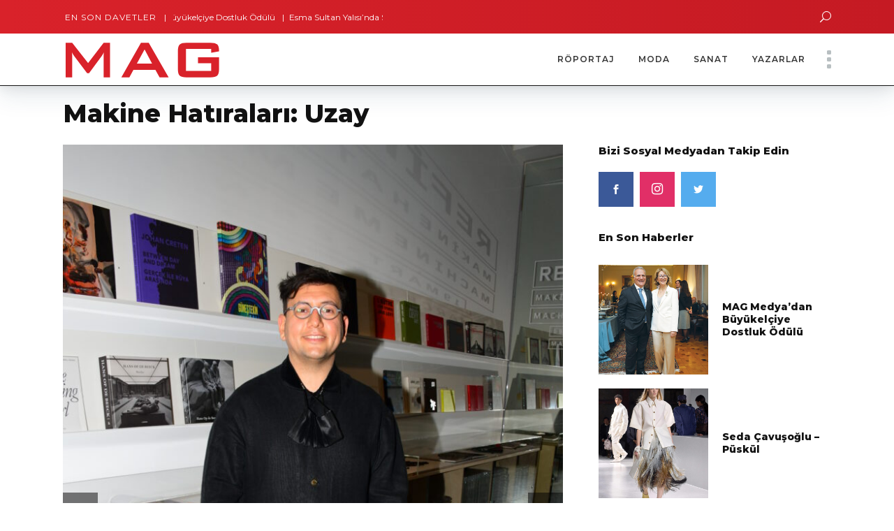

--- FILE ---
content_type: text/html; charset=utf-8
request_url: https://www.google.com/recaptcha/api2/anchor?ar=1&k=6Lfb14AUAAAAAKGl3webTk0elACTEm5qYXzQ-DJY&co=aHR0cHM6Ly9tYWdkZXJnaS5jb206NDQz&hl=en&v=PoyoqOPhxBO7pBk68S4YbpHZ&size=invisible&anchor-ms=20000&execute-ms=30000&cb=2o0sdalabw9a
body_size: 48649
content:
<!DOCTYPE HTML><html dir="ltr" lang="en"><head><meta http-equiv="Content-Type" content="text/html; charset=UTF-8">
<meta http-equiv="X-UA-Compatible" content="IE=edge">
<title>reCAPTCHA</title>
<style type="text/css">
/* cyrillic-ext */
@font-face {
  font-family: 'Roboto';
  font-style: normal;
  font-weight: 400;
  font-stretch: 100%;
  src: url(//fonts.gstatic.com/s/roboto/v48/KFO7CnqEu92Fr1ME7kSn66aGLdTylUAMa3GUBHMdazTgWw.woff2) format('woff2');
  unicode-range: U+0460-052F, U+1C80-1C8A, U+20B4, U+2DE0-2DFF, U+A640-A69F, U+FE2E-FE2F;
}
/* cyrillic */
@font-face {
  font-family: 'Roboto';
  font-style: normal;
  font-weight: 400;
  font-stretch: 100%;
  src: url(//fonts.gstatic.com/s/roboto/v48/KFO7CnqEu92Fr1ME7kSn66aGLdTylUAMa3iUBHMdazTgWw.woff2) format('woff2');
  unicode-range: U+0301, U+0400-045F, U+0490-0491, U+04B0-04B1, U+2116;
}
/* greek-ext */
@font-face {
  font-family: 'Roboto';
  font-style: normal;
  font-weight: 400;
  font-stretch: 100%;
  src: url(//fonts.gstatic.com/s/roboto/v48/KFO7CnqEu92Fr1ME7kSn66aGLdTylUAMa3CUBHMdazTgWw.woff2) format('woff2');
  unicode-range: U+1F00-1FFF;
}
/* greek */
@font-face {
  font-family: 'Roboto';
  font-style: normal;
  font-weight: 400;
  font-stretch: 100%;
  src: url(//fonts.gstatic.com/s/roboto/v48/KFO7CnqEu92Fr1ME7kSn66aGLdTylUAMa3-UBHMdazTgWw.woff2) format('woff2');
  unicode-range: U+0370-0377, U+037A-037F, U+0384-038A, U+038C, U+038E-03A1, U+03A3-03FF;
}
/* math */
@font-face {
  font-family: 'Roboto';
  font-style: normal;
  font-weight: 400;
  font-stretch: 100%;
  src: url(//fonts.gstatic.com/s/roboto/v48/KFO7CnqEu92Fr1ME7kSn66aGLdTylUAMawCUBHMdazTgWw.woff2) format('woff2');
  unicode-range: U+0302-0303, U+0305, U+0307-0308, U+0310, U+0312, U+0315, U+031A, U+0326-0327, U+032C, U+032F-0330, U+0332-0333, U+0338, U+033A, U+0346, U+034D, U+0391-03A1, U+03A3-03A9, U+03B1-03C9, U+03D1, U+03D5-03D6, U+03F0-03F1, U+03F4-03F5, U+2016-2017, U+2034-2038, U+203C, U+2040, U+2043, U+2047, U+2050, U+2057, U+205F, U+2070-2071, U+2074-208E, U+2090-209C, U+20D0-20DC, U+20E1, U+20E5-20EF, U+2100-2112, U+2114-2115, U+2117-2121, U+2123-214F, U+2190, U+2192, U+2194-21AE, U+21B0-21E5, U+21F1-21F2, U+21F4-2211, U+2213-2214, U+2216-22FF, U+2308-230B, U+2310, U+2319, U+231C-2321, U+2336-237A, U+237C, U+2395, U+239B-23B7, U+23D0, U+23DC-23E1, U+2474-2475, U+25AF, U+25B3, U+25B7, U+25BD, U+25C1, U+25CA, U+25CC, U+25FB, U+266D-266F, U+27C0-27FF, U+2900-2AFF, U+2B0E-2B11, U+2B30-2B4C, U+2BFE, U+3030, U+FF5B, U+FF5D, U+1D400-1D7FF, U+1EE00-1EEFF;
}
/* symbols */
@font-face {
  font-family: 'Roboto';
  font-style: normal;
  font-weight: 400;
  font-stretch: 100%;
  src: url(//fonts.gstatic.com/s/roboto/v48/KFO7CnqEu92Fr1ME7kSn66aGLdTylUAMaxKUBHMdazTgWw.woff2) format('woff2');
  unicode-range: U+0001-000C, U+000E-001F, U+007F-009F, U+20DD-20E0, U+20E2-20E4, U+2150-218F, U+2190, U+2192, U+2194-2199, U+21AF, U+21E6-21F0, U+21F3, U+2218-2219, U+2299, U+22C4-22C6, U+2300-243F, U+2440-244A, U+2460-24FF, U+25A0-27BF, U+2800-28FF, U+2921-2922, U+2981, U+29BF, U+29EB, U+2B00-2BFF, U+4DC0-4DFF, U+FFF9-FFFB, U+10140-1018E, U+10190-1019C, U+101A0, U+101D0-101FD, U+102E0-102FB, U+10E60-10E7E, U+1D2C0-1D2D3, U+1D2E0-1D37F, U+1F000-1F0FF, U+1F100-1F1AD, U+1F1E6-1F1FF, U+1F30D-1F30F, U+1F315, U+1F31C, U+1F31E, U+1F320-1F32C, U+1F336, U+1F378, U+1F37D, U+1F382, U+1F393-1F39F, U+1F3A7-1F3A8, U+1F3AC-1F3AF, U+1F3C2, U+1F3C4-1F3C6, U+1F3CA-1F3CE, U+1F3D4-1F3E0, U+1F3ED, U+1F3F1-1F3F3, U+1F3F5-1F3F7, U+1F408, U+1F415, U+1F41F, U+1F426, U+1F43F, U+1F441-1F442, U+1F444, U+1F446-1F449, U+1F44C-1F44E, U+1F453, U+1F46A, U+1F47D, U+1F4A3, U+1F4B0, U+1F4B3, U+1F4B9, U+1F4BB, U+1F4BF, U+1F4C8-1F4CB, U+1F4D6, U+1F4DA, U+1F4DF, U+1F4E3-1F4E6, U+1F4EA-1F4ED, U+1F4F7, U+1F4F9-1F4FB, U+1F4FD-1F4FE, U+1F503, U+1F507-1F50B, U+1F50D, U+1F512-1F513, U+1F53E-1F54A, U+1F54F-1F5FA, U+1F610, U+1F650-1F67F, U+1F687, U+1F68D, U+1F691, U+1F694, U+1F698, U+1F6AD, U+1F6B2, U+1F6B9-1F6BA, U+1F6BC, U+1F6C6-1F6CF, U+1F6D3-1F6D7, U+1F6E0-1F6EA, U+1F6F0-1F6F3, U+1F6F7-1F6FC, U+1F700-1F7FF, U+1F800-1F80B, U+1F810-1F847, U+1F850-1F859, U+1F860-1F887, U+1F890-1F8AD, U+1F8B0-1F8BB, U+1F8C0-1F8C1, U+1F900-1F90B, U+1F93B, U+1F946, U+1F984, U+1F996, U+1F9E9, U+1FA00-1FA6F, U+1FA70-1FA7C, U+1FA80-1FA89, U+1FA8F-1FAC6, U+1FACE-1FADC, U+1FADF-1FAE9, U+1FAF0-1FAF8, U+1FB00-1FBFF;
}
/* vietnamese */
@font-face {
  font-family: 'Roboto';
  font-style: normal;
  font-weight: 400;
  font-stretch: 100%;
  src: url(//fonts.gstatic.com/s/roboto/v48/KFO7CnqEu92Fr1ME7kSn66aGLdTylUAMa3OUBHMdazTgWw.woff2) format('woff2');
  unicode-range: U+0102-0103, U+0110-0111, U+0128-0129, U+0168-0169, U+01A0-01A1, U+01AF-01B0, U+0300-0301, U+0303-0304, U+0308-0309, U+0323, U+0329, U+1EA0-1EF9, U+20AB;
}
/* latin-ext */
@font-face {
  font-family: 'Roboto';
  font-style: normal;
  font-weight: 400;
  font-stretch: 100%;
  src: url(//fonts.gstatic.com/s/roboto/v48/KFO7CnqEu92Fr1ME7kSn66aGLdTylUAMa3KUBHMdazTgWw.woff2) format('woff2');
  unicode-range: U+0100-02BA, U+02BD-02C5, U+02C7-02CC, U+02CE-02D7, U+02DD-02FF, U+0304, U+0308, U+0329, U+1D00-1DBF, U+1E00-1E9F, U+1EF2-1EFF, U+2020, U+20A0-20AB, U+20AD-20C0, U+2113, U+2C60-2C7F, U+A720-A7FF;
}
/* latin */
@font-face {
  font-family: 'Roboto';
  font-style: normal;
  font-weight: 400;
  font-stretch: 100%;
  src: url(//fonts.gstatic.com/s/roboto/v48/KFO7CnqEu92Fr1ME7kSn66aGLdTylUAMa3yUBHMdazQ.woff2) format('woff2');
  unicode-range: U+0000-00FF, U+0131, U+0152-0153, U+02BB-02BC, U+02C6, U+02DA, U+02DC, U+0304, U+0308, U+0329, U+2000-206F, U+20AC, U+2122, U+2191, U+2193, U+2212, U+2215, U+FEFF, U+FFFD;
}
/* cyrillic-ext */
@font-face {
  font-family: 'Roboto';
  font-style: normal;
  font-weight: 500;
  font-stretch: 100%;
  src: url(//fonts.gstatic.com/s/roboto/v48/KFO7CnqEu92Fr1ME7kSn66aGLdTylUAMa3GUBHMdazTgWw.woff2) format('woff2');
  unicode-range: U+0460-052F, U+1C80-1C8A, U+20B4, U+2DE0-2DFF, U+A640-A69F, U+FE2E-FE2F;
}
/* cyrillic */
@font-face {
  font-family: 'Roboto';
  font-style: normal;
  font-weight: 500;
  font-stretch: 100%;
  src: url(//fonts.gstatic.com/s/roboto/v48/KFO7CnqEu92Fr1ME7kSn66aGLdTylUAMa3iUBHMdazTgWw.woff2) format('woff2');
  unicode-range: U+0301, U+0400-045F, U+0490-0491, U+04B0-04B1, U+2116;
}
/* greek-ext */
@font-face {
  font-family: 'Roboto';
  font-style: normal;
  font-weight: 500;
  font-stretch: 100%;
  src: url(//fonts.gstatic.com/s/roboto/v48/KFO7CnqEu92Fr1ME7kSn66aGLdTylUAMa3CUBHMdazTgWw.woff2) format('woff2');
  unicode-range: U+1F00-1FFF;
}
/* greek */
@font-face {
  font-family: 'Roboto';
  font-style: normal;
  font-weight: 500;
  font-stretch: 100%;
  src: url(//fonts.gstatic.com/s/roboto/v48/KFO7CnqEu92Fr1ME7kSn66aGLdTylUAMa3-UBHMdazTgWw.woff2) format('woff2');
  unicode-range: U+0370-0377, U+037A-037F, U+0384-038A, U+038C, U+038E-03A1, U+03A3-03FF;
}
/* math */
@font-face {
  font-family: 'Roboto';
  font-style: normal;
  font-weight: 500;
  font-stretch: 100%;
  src: url(//fonts.gstatic.com/s/roboto/v48/KFO7CnqEu92Fr1ME7kSn66aGLdTylUAMawCUBHMdazTgWw.woff2) format('woff2');
  unicode-range: U+0302-0303, U+0305, U+0307-0308, U+0310, U+0312, U+0315, U+031A, U+0326-0327, U+032C, U+032F-0330, U+0332-0333, U+0338, U+033A, U+0346, U+034D, U+0391-03A1, U+03A3-03A9, U+03B1-03C9, U+03D1, U+03D5-03D6, U+03F0-03F1, U+03F4-03F5, U+2016-2017, U+2034-2038, U+203C, U+2040, U+2043, U+2047, U+2050, U+2057, U+205F, U+2070-2071, U+2074-208E, U+2090-209C, U+20D0-20DC, U+20E1, U+20E5-20EF, U+2100-2112, U+2114-2115, U+2117-2121, U+2123-214F, U+2190, U+2192, U+2194-21AE, U+21B0-21E5, U+21F1-21F2, U+21F4-2211, U+2213-2214, U+2216-22FF, U+2308-230B, U+2310, U+2319, U+231C-2321, U+2336-237A, U+237C, U+2395, U+239B-23B7, U+23D0, U+23DC-23E1, U+2474-2475, U+25AF, U+25B3, U+25B7, U+25BD, U+25C1, U+25CA, U+25CC, U+25FB, U+266D-266F, U+27C0-27FF, U+2900-2AFF, U+2B0E-2B11, U+2B30-2B4C, U+2BFE, U+3030, U+FF5B, U+FF5D, U+1D400-1D7FF, U+1EE00-1EEFF;
}
/* symbols */
@font-face {
  font-family: 'Roboto';
  font-style: normal;
  font-weight: 500;
  font-stretch: 100%;
  src: url(//fonts.gstatic.com/s/roboto/v48/KFO7CnqEu92Fr1ME7kSn66aGLdTylUAMaxKUBHMdazTgWw.woff2) format('woff2');
  unicode-range: U+0001-000C, U+000E-001F, U+007F-009F, U+20DD-20E0, U+20E2-20E4, U+2150-218F, U+2190, U+2192, U+2194-2199, U+21AF, U+21E6-21F0, U+21F3, U+2218-2219, U+2299, U+22C4-22C6, U+2300-243F, U+2440-244A, U+2460-24FF, U+25A0-27BF, U+2800-28FF, U+2921-2922, U+2981, U+29BF, U+29EB, U+2B00-2BFF, U+4DC0-4DFF, U+FFF9-FFFB, U+10140-1018E, U+10190-1019C, U+101A0, U+101D0-101FD, U+102E0-102FB, U+10E60-10E7E, U+1D2C0-1D2D3, U+1D2E0-1D37F, U+1F000-1F0FF, U+1F100-1F1AD, U+1F1E6-1F1FF, U+1F30D-1F30F, U+1F315, U+1F31C, U+1F31E, U+1F320-1F32C, U+1F336, U+1F378, U+1F37D, U+1F382, U+1F393-1F39F, U+1F3A7-1F3A8, U+1F3AC-1F3AF, U+1F3C2, U+1F3C4-1F3C6, U+1F3CA-1F3CE, U+1F3D4-1F3E0, U+1F3ED, U+1F3F1-1F3F3, U+1F3F5-1F3F7, U+1F408, U+1F415, U+1F41F, U+1F426, U+1F43F, U+1F441-1F442, U+1F444, U+1F446-1F449, U+1F44C-1F44E, U+1F453, U+1F46A, U+1F47D, U+1F4A3, U+1F4B0, U+1F4B3, U+1F4B9, U+1F4BB, U+1F4BF, U+1F4C8-1F4CB, U+1F4D6, U+1F4DA, U+1F4DF, U+1F4E3-1F4E6, U+1F4EA-1F4ED, U+1F4F7, U+1F4F9-1F4FB, U+1F4FD-1F4FE, U+1F503, U+1F507-1F50B, U+1F50D, U+1F512-1F513, U+1F53E-1F54A, U+1F54F-1F5FA, U+1F610, U+1F650-1F67F, U+1F687, U+1F68D, U+1F691, U+1F694, U+1F698, U+1F6AD, U+1F6B2, U+1F6B9-1F6BA, U+1F6BC, U+1F6C6-1F6CF, U+1F6D3-1F6D7, U+1F6E0-1F6EA, U+1F6F0-1F6F3, U+1F6F7-1F6FC, U+1F700-1F7FF, U+1F800-1F80B, U+1F810-1F847, U+1F850-1F859, U+1F860-1F887, U+1F890-1F8AD, U+1F8B0-1F8BB, U+1F8C0-1F8C1, U+1F900-1F90B, U+1F93B, U+1F946, U+1F984, U+1F996, U+1F9E9, U+1FA00-1FA6F, U+1FA70-1FA7C, U+1FA80-1FA89, U+1FA8F-1FAC6, U+1FACE-1FADC, U+1FADF-1FAE9, U+1FAF0-1FAF8, U+1FB00-1FBFF;
}
/* vietnamese */
@font-face {
  font-family: 'Roboto';
  font-style: normal;
  font-weight: 500;
  font-stretch: 100%;
  src: url(//fonts.gstatic.com/s/roboto/v48/KFO7CnqEu92Fr1ME7kSn66aGLdTylUAMa3OUBHMdazTgWw.woff2) format('woff2');
  unicode-range: U+0102-0103, U+0110-0111, U+0128-0129, U+0168-0169, U+01A0-01A1, U+01AF-01B0, U+0300-0301, U+0303-0304, U+0308-0309, U+0323, U+0329, U+1EA0-1EF9, U+20AB;
}
/* latin-ext */
@font-face {
  font-family: 'Roboto';
  font-style: normal;
  font-weight: 500;
  font-stretch: 100%;
  src: url(//fonts.gstatic.com/s/roboto/v48/KFO7CnqEu92Fr1ME7kSn66aGLdTylUAMa3KUBHMdazTgWw.woff2) format('woff2');
  unicode-range: U+0100-02BA, U+02BD-02C5, U+02C7-02CC, U+02CE-02D7, U+02DD-02FF, U+0304, U+0308, U+0329, U+1D00-1DBF, U+1E00-1E9F, U+1EF2-1EFF, U+2020, U+20A0-20AB, U+20AD-20C0, U+2113, U+2C60-2C7F, U+A720-A7FF;
}
/* latin */
@font-face {
  font-family: 'Roboto';
  font-style: normal;
  font-weight: 500;
  font-stretch: 100%;
  src: url(//fonts.gstatic.com/s/roboto/v48/KFO7CnqEu92Fr1ME7kSn66aGLdTylUAMa3yUBHMdazQ.woff2) format('woff2');
  unicode-range: U+0000-00FF, U+0131, U+0152-0153, U+02BB-02BC, U+02C6, U+02DA, U+02DC, U+0304, U+0308, U+0329, U+2000-206F, U+20AC, U+2122, U+2191, U+2193, U+2212, U+2215, U+FEFF, U+FFFD;
}
/* cyrillic-ext */
@font-face {
  font-family: 'Roboto';
  font-style: normal;
  font-weight: 900;
  font-stretch: 100%;
  src: url(//fonts.gstatic.com/s/roboto/v48/KFO7CnqEu92Fr1ME7kSn66aGLdTylUAMa3GUBHMdazTgWw.woff2) format('woff2');
  unicode-range: U+0460-052F, U+1C80-1C8A, U+20B4, U+2DE0-2DFF, U+A640-A69F, U+FE2E-FE2F;
}
/* cyrillic */
@font-face {
  font-family: 'Roboto';
  font-style: normal;
  font-weight: 900;
  font-stretch: 100%;
  src: url(//fonts.gstatic.com/s/roboto/v48/KFO7CnqEu92Fr1ME7kSn66aGLdTylUAMa3iUBHMdazTgWw.woff2) format('woff2');
  unicode-range: U+0301, U+0400-045F, U+0490-0491, U+04B0-04B1, U+2116;
}
/* greek-ext */
@font-face {
  font-family: 'Roboto';
  font-style: normal;
  font-weight: 900;
  font-stretch: 100%;
  src: url(//fonts.gstatic.com/s/roboto/v48/KFO7CnqEu92Fr1ME7kSn66aGLdTylUAMa3CUBHMdazTgWw.woff2) format('woff2');
  unicode-range: U+1F00-1FFF;
}
/* greek */
@font-face {
  font-family: 'Roboto';
  font-style: normal;
  font-weight: 900;
  font-stretch: 100%;
  src: url(//fonts.gstatic.com/s/roboto/v48/KFO7CnqEu92Fr1ME7kSn66aGLdTylUAMa3-UBHMdazTgWw.woff2) format('woff2');
  unicode-range: U+0370-0377, U+037A-037F, U+0384-038A, U+038C, U+038E-03A1, U+03A3-03FF;
}
/* math */
@font-face {
  font-family: 'Roboto';
  font-style: normal;
  font-weight: 900;
  font-stretch: 100%;
  src: url(//fonts.gstatic.com/s/roboto/v48/KFO7CnqEu92Fr1ME7kSn66aGLdTylUAMawCUBHMdazTgWw.woff2) format('woff2');
  unicode-range: U+0302-0303, U+0305, U+0307-0308, U+0310, U+0312, U+0315, U+031A, U+0326-0327, U+032C, U+032F-0330, U+0332-0333, U+0338, U+033A, U+0346, U+034D, U+0391-03A1, U+03A3-03A9, U+03B1-03C9, U+03D1, U+03D5-03D6, U+03F0-03F1, U+03F4-03F5, U+2016-2017, U+2034-2038, U+203C, U+2040, U+2043, U+2047, U+2050, U+2057, U+205F, U+2070-2071, U+2074-208E, U+2090-209C, U+20D0-20DC, U+20E1, U+20E5-20EF, U+2100-2112, U+2114-2115, U+2117-2121, U+2123-214F, U+2190, U+2192, U+2194-21AE, U+21B0-21E5, U+21F1-21F2, U+21F4-2211, U+2213-2214, U+2216-22FF, U+2308-230B, U+2310, U+2319, U+231C-2321, U+2336-237A, U+237C, U+2395, U+239B-23B7, U+23D0, U+23DC-23E1, U+2474-2475, U+25AF, U+25B3, U+25B7, U+25BD, U+25C1, U+25CA, U+25CC, U+25FB, U+266D-266F, U+27C0-27FF, U+2900-2AFF, U+2B0E-2B11, U+2B30-2B4C, U+2BFE, U+3030, U+FF5B, U+FF5D, U+1D400-1D7FF, U+1EE00-1EEFF;
}
/* symbols */
@font-face {
  font-family: 'Roboto';
  font-style: normal;
  font-weight: 900;
  font-stretch: 100%;
  src: url(//fonts.gstatic.com/s/roboto/v48/KFO7CnqEu92Fr1ME7kSn66aGLdTylUAMaxKUBHMdazTgWw.woff2) format('woff2');
  unicode-range: U+0001-000C, U+000E-001F, U+007F-009F, U+20DD-20E0, U+20E2-20E4, U+2150-218F, U+2190, U+2192, U+2194-2199, U+21AF, U+21E6-21F0, U+21F3, U+2218-2219, U+2299, U+22C4-22C6, U+2300-243F, U+2440-244A, U+2460-24FF, U+25A0-27BF, U+2800-28FF, U+2921-2922, U+2981, U+29BF, U+29EB, U+2B00-2BFF, U+4DC0-4DFF, U+FFF9-FFFB, U+10140-1018E, U+10190-1019C, U+101A0, U+101D0-101FD, U+102E0-102FB, U+10E60-10E7E, U+1D2C0-1D2D3, U+1D2E0-1D37F, U+1F000-1F0FF, U+1F100-1F1AD, U+1F1E6-1F1FF, U+1F30D-1F30F, U+1F315, U+1F31C, U+1F31E, U+1F320-1F32C, U+1F336, U+1F378, U+1F37D, U+1F382, U+1F393-1F39F, U+1F3A7-1F3A8, U+1F3AC-1F3AF, U+1F3C2, U+1F3C4-1F3C6, U+1F3CA-1F3CE, U+1F3D4-1F3E0, U+1F3ED, U+1F3F1-1F3F3, U+1F3F5-1F3F7, U+1F408, U+1F415, U+1F41F, U+1F426, U+1F43F, U+1F441-1F442, U+1F444, U+1F446-1F449, U+1F44C-1F44E, U+1F453, U+1F46A, U+1F47D, U+1F4A3, U+1F4B0, U+1F4B3, U+1F4B9, U+1F4BB, U+1F4BF, U+1F4C8-1F4CB, U+1F4D6, U+1F4DA, U+1F4DF, U+1F4E3-1F4E6, U+1F4EA-1F4ED, U+1F4F7, U+1F4F9-1F4FB, U+1F4FD-1F4FE, U+1F503, U+1F507-1F50B, U+1F50D, U+1F512-1F513, U+1F53E-1F54A, U+1F54F-1F5FA, U+1F610, U+1F650-1F67F, U+1F687, U+1F68D, U+1F691, U+1F694, U+1F698, U+1F6AD, U+1F6B2, U+1F6B9-1F6BA, U+1F6BC, U+1F6C6-1F6CF, U+1F6D3-1F6D7, U+1F6E0-1F6EA, U+1F6F0-1F6F3, U+1F6F7-1F6FC, U+1F700-1F7FF, U+1F800-1F80B, U+1F810-1F847, U+1F850-1F859, U+1F860-1F887, U+1F890-1F8AD, U+1F8B0-1F8BB, U+1F8C0-1F8C1, U+1F900-1F90B, U+1F93B, U+1F946, U+1F984, U+1F996, U+1F9E9, U+1FA00-1FA6F, U+1FA70-1FA7C, U+1FA80-1FA89, U+1FA8F-1FAC6, U+1FACE-1FADC, U+1FADF-1FAE9, U+1FAF0-1FAF8, U+1FB00-1FBFF;
}
/* vietnamese */
@font-face {
  font-family: 'Roboto';
  font-style: normal;
  font-weight: 900;
  font-stretch: 100%;
  src: url(//fonts.gstatic.com/s/roboto/v48/KFO7CnqEu92Fr1ME7kSn66aGLdTylUAMa3OUBHMdazTgWw.woff2) format('woff2');
  unicode-range: U+0102-0103, U+0110-0111, U+0128-0129, U+0168-0169, U+01A0-01A1, U+01AF-01B0, U+0300-0301, U+0303-0304, U+0308-0309, U+0323, U+0329, U+1EA0-1EF9, U+20AB;
}
/* latin-ext */
@font-face {
  font-family: 'Roboto';
  font-style: normal;
  font-weight: 900;
  font-stretch: 100%;
  src: url(//fonts.gstatic.com/s/roboto/v48/KFO7CnqEu92Fr1ME7kSn66aGLdTylUAMa3KUBHMdazTgWw.woff2) format('woff2');
  unicode-range: U+0100-02BA, U+02BD-02C5, U+02C7-02CC, U+02CE-02D7, U+02DD-02FF, U+0304, U+0308, U+0329, U+1D00-1DBF, U+1E00-1E9F, U+1EF2-1EFF, U+2020, U+20A0-20AB, U+20AD-20C0, U+2113, U+2C60-2C7F, U+A720-A7FF;
}
/* latin */
@font-face {
  font-family: 'Roboto';
  font-style: normal;
  font-weight: 900;
  font-stretch: 100%;
  src: url(//fonts.gstatic.com/s/roboto/v48/KFO7CnqEu92Fr1ME7kSn66aGLdTylUAMa3yUBHMdazQ.woff2) format('woff2');
  unicode-range: U+0000-00FF, U+0131, U+0152-0153, U+02BB-02BC, U+02C6, U+02DA, U+02DC, U+0304, U+0308, U+0329, U+2000-206F, U+20AC, U+2122, U+2191, U+2193, U+2212, U+2215, U+FEFF, U+FFFD;
}

</style>
<link rel="stylesheet" type="text/css" href="https://www.gstatic.com/recaptcha/releases/PoyoqOPhxBO7pBk68S4YbpHZ/styles__ltr.css">
<script nonce="XsaQnZ3926tooTmT0FvLMQ" type="text/javascript">window['__recaptcha_api'] = 'https://www.google.com/recaptcha/api2/';</script>
<script type="text/javascript" src="https://www.gstatic.com/recaptcha/releases/PoyoqOPhxBO7pBk68S4YbpHZ/recaptcha__en.js" nonce="XsaQnZ3926tooTmT0FvLMQ">
      
    </script></head>
<body><div id="rc-anchor-alert" class="rc-anchor-alert"></div>
<input type="hidden" id="recaptcha-token" value="[base64]">
<script type="text/javascript" nonce="XsaQnZ3926tooTmT0FvLMQ">
      recaptcha.anchor.Main.init("[\x22ainput\x22,[\x22bgdata\x22,\x22\x22,\[base64]/[base64]/MjU1Ong/[base64]/[base64]/[base64]/[base64]/[base64]/[base64]/[base64]/[base64]/[base64]/[base64]/[base64]/[base64]/[base64]/[base64]/[base64]\\u003d\x22,\[base64]\\u003d\\u003d\x22,\[base64]/KMO1MW7DpS/Dun8FwobDmEdIw5tSwoXCinvDnhl9FWjDmsOKWG7Dq2cdw43DvTzCmcOTacKXLQpEw5rDgkLCmV9AwrfCmsOFNsODLsOdwpbDr8OCUlFNBnjCt8OnJjXDq8KRM8KUS8KadwnCuFBYwrbDgC/CllrDojQhwrfDk8KUwpjDhl5YZsO2w6wvFjgfwot3w5g0D8ONw4c3woM0Lm9xwp9tesKQw6DDtsODw6YfAsOKw7vDv8O0wqotHAHCs8Krc8KLcj/DvzEYwqfDjy/[base64]/Cq0d0OFbCk8KUemtyw6LCpMKvaFFgaMKVUGHDuMKYXGvDlsKnw6x1D2dHHsOqLcKNHB95L1bDvW7Cgiorw7/DkMKBwpx8Sw7CoGxCGsKbw77CrzzCnWjCmsKJSsK8wqoRPMKpJ3xpw7J/DsO+AwNqwr7Dv3Q+XVxGw7/Dh2Y+wowFw4kAdFQcTsKvw4JZw51iXsKtw4YRE8K5HMKzEwTDsMOSRSdSw6nCsMOZYA8kGSzDucOUw557BT87w4oewovDgMK/[base64]/[base64]/CpwbCocOMV8OGZTHCl8KawpDCu24Rwqhrw4A3EMKEwqNvSh3CsWMjVG0URsKBwpfCgylGeXY0wqzCjcKgXcOowrDDoHXCjVXCgcOEwqAraxsAw6UNFcKjB8OMw5bDkkUfV8KewrZlS8OCwozDjh/[base64]/A8Olw43CnMKncw/CkcOwNcOsOsKPDkoOTGXChMKmd8KpwqBlw4nCvy8swogew73Ck8K6S0t1RhoswobDmQTCkkjCtnjDosOUMcKqw4TDlgDDqMKYfhTDnzJgw6gSY8Kawp/[base64]/[base64]/wqJgwqRUw7cywrl4woE0w5JWHsOmAlk7wqDDn8OpwqLCm8KxXjIYwpXDhMOxw7hAUCfClMO6wr8+VsK6eBxaL8KAIC1Fw4pnA8OzDSliRMKNwoZ/NMK3WRvCqnYbw5MjwpzDkMOmw6vCgG3CqsKWPsKmwpjCsMK0fSDDn8K/woXCjwjCsXgFw4PDhhgxw69IYjfCrMKXwoPCnXTCjm/CvMKawqhpw5o8w5Y0wqZRwp3DuD88McKWasOrw5HDoQdbw6MiwphhAMK6wrzCqjTDhMKuNMO4IMKVw4TDvwrDnVNuw4/CksO2w7Jcwpd8wqbChMOrQjjDo2BVJ2rCumvCiAjCuRVlPQDClMOPNx5Sw5fCngfDjsOVGsK/[base64]/Dm10fw7bCl3nChsO/w5TCnWJbXCbDr8Ktw55BWcKlwqocwqfDnD7DoBQ1wpQ1wqt/w7LDiCghw7MeBMOXIjxHUT3Dq8OlZV3CicO/wrAwwq5zw7TCssKkw7YqdcOsw6AeXBbDoMK3w6J3wo9+asOewqgCNsK5w4bDn1PDkGzDtsOjwoFNZ25ww6d7fMOkaH4zwqITFcOywoPConhtAsKBXsKEf8KkDcO8NyDDiQTDu8KGUsKYJk5Dw7V7cAPDoMK1wrA2VMKpM8Kkw7DDtQPCvSLDiQVFEcK/NMKTwrDDgXTCgQJFMSHDqD4Ww71QwqhiwrXCnm7DqcKZNzXDlsOQwrZJH8K0wrDDuWvCpcKIwrgkw5ZCc8O9IsO6HcKZfcKrMMOJdW7CmkbCmsOnw4/DiyXDrxcxw50hGXfDgcKNw5DDk8OQbVXDgDHDnsKCw7zDjTVHecKywplXw5zCgiTDrMKRw7oNw64hKGzDgUN/[base64]/T3kSEQfCncKefgDDrwJ4XMKhPsO6w49vwoPCi8O/WXVMdMOdZsO0R8Kyw7o0wpDCp8OtGMOqcsOlw4c0AyJyw6B7wrJqK2QNOEjDtcKQNlTCicOkwrHClgfCp8O/wovDtjI2VB0yw4zDssOsCFoZw7EaPSMgDinDkQkCwo7CrMO1Q2M6RWsAw6DCowbCsCDCiMK4w7nDoxpsw7Fpw4ZfDcOWw5LDgFNlwqAOJGt+w4EGDcO1AjfDjR19w5c9w77CjHpoKh12wr8qLMKJM1RTd8KXccO3Ej1Sw7/[base64]/CmB1LETsyd1IGwrE5GmILaknCg8Ozw4fCkn3CkT7CkzbCr2BrAWN+JsORwqfDlWNneMOhwqBdwqTDk8O1w45swoZkIMOUecKUJBTCrsKHw6pxKMKMw5h3wpzCgDHDl8O3IxDCqFUmPAXCoMO9acKDw6cIw4bDo8O2w6PCtMO7FcOkwqR2w7PDpy/[base64]/CqSHDnzBgw5UvKsKbwrstwrEzNGPCssKew7Elwp7DlynCmFYtBQ7DtMOsdFkKw5x5wopoUWfDsC3Dg8ONwr94w7nDmHE3w4AAwrloGlfCgMK8wp4qwps4wq1Uw7dtw7J6w7Ewaxg3wq/[base64]/KsKZGiJ2w6oyw5MAwrrDkikoB8Ofw6nDqMKow6TDiMKlOMKuG8KfAMOcScKCHsKhw7nCl8O3QsK6XnR3wrfCr8KkXMKPRcO1Ah3DvwnCo8OIwozDlcKpGj9Qw6DDksOewqN1w7fCocO9wpbDo8KFIE/[base64]/CkgJVBMK8b3LDsn7CkR00w60tS8O9U8O3w7/Dog/[base64]/Co8OXwqHDq8OpwpA/P3g+wpTCosKDwoJVZcKgw7HDosOAI8Kkw5TCncOlwrDCrmkINsKawrZ7w6d2GsKawoLClcKqCDfDncOrDCPCjMKDAinCo8KUwrTCsVDDmBXCscOvwq1pw7rCkcOaJ3zDtxrCgX3ChsOZw7LDkBvDgmUVw4YYA8OmecOWw6TDvX/DhAXDoDTDtjZtCnETwrYVwr/[base64]/DuTo/[base64]/w6lhEcOPOkkVwpDCuVQAP8OvMkvDnGDDisKjw5HDjmBfc8OGBMK7GBnDt8OxMyXDosOGUWrClsK3bE/Ds8KpPCvCog/DmS7Cg1HDvyrDpzN1w6fCucK6RMKXw4IRwrI8wqDCmsKHMmt3MnB7wpnDrMOdw55Zw5bDpGTChjp2BGrChMOAbg7DtcOOJFLDncOGY2/[base64]/Cuw/CkcKZw7wkbi0VJDUJwpXDtMK6a8OHXMKCOinChRvCqMKUw74YwpsAL8OLVBRpw6DCisKwH1tKb3/CtsKWEmDDlk5UPcOeN8KrRCh/wq/DpMOHw6/DhDQ7WcO/[base64]/CsMOZZiHDpFk6Vw1sRsKCRMOjRhzDiwtEw5MgEDHDucKXw6fClsOGAyJZw4HCrnMRVCXCp8OnwrbCk8O3w5PDtcKQw77DgMKmwpBQaF/CqMKWKCY9CsO7w5Y2w6PDnsKIw43Dq1LDqsKCwrzDoMKxwp8DOcKIKVfCjMKaeMKTHsODw7LCpEl4wq0Pw4B2dMKnVCLDi8KPwr/[base64]/Dn8Kaw6HDpsKxw4rCp8KGbMOSw5vCpsK4aMK0R8KswpIiDkvCg3NUdsKIw6zDkcK8d8OHQcOpw48VJnjCiTHDtAhEJC1xSSV1H0IpwrVdw58uwq/DjsKbHsKcw7DDmXJtO1kgQsKLUX3DrcKxw4zDhcK8UV/CusOqalbDqMKCDmvDvSZKwqnCq3Zgwq7Dnhx6DivDrsOBbEwnZ3F3wojDpmJwDiYGwqVRLsOGwpYQWcKHwrMcw48KdcOpwq/Dh1M1wp7DsGjCiMOiVEXDpMKfUsKWQ8OZwqjDl8KRDkgww4HDnChMGcKvwpIucn/DrzQdw51lOWRAw5jDnW59wo/DjMKdDMKNw7jDmzLDqHgnw77DnSNyLB1sGHvDkiIgOcO4VVjDtMOywq4LQBVvw64BwpoXVVPClMK6D2NGTTUHwrLCt8O1MBvCrX7DojsaV8OAa8KJwposwo7CkMOaw5XCs8KAw4Q6McKxwrZBFsKww6/CtWDCmcOSw7nCvnBTw4vCoWjCqG7CocOjfA3DgWtBwrLCjQg4w6HCoMKvw4PDvRrCpsOMw7lRwpTDmQnCmsK4KCAsw5jDjz7Di8KDU8K2TcOYHynCs3FPeMKfdcO2AErCv8OEwpJQL1TDi24gbMKiw6nDnsK5H8O9H8OsFcKaw7LCvGnDmCjDpMKyXMK5wo11wr/Dm01/b1/[base64]/DhMOxd3PCh1NJwoJ5wrchw6/DgMOEwqtGw6PCtjEwLV9jwr1sw5XDslvDpUciwpDDow1YdHTDqFlgwrLCn2nDk8O7X0FiDcOTw4rCr8Knw7QzCsKDw47CswXCvijDqHtkw7BxOQQEw49lwrEew4UsCMKrTjHDlMOUaw/DjU/CrQrDuMOnFCU9wqbCv8OOTGbDvsKCR8OOwrcWacO5w7A2RCBEfQlGwq3CssOxcMKFw5XDgsO3WsOHw7NqJsOYD1XChlzDq2fCrMKywpLCjAZEwphMCMKdKMKGFcK9GMOhfwrDmsObwqIhLhzDj19jw6/CrHp7w6trPXpCw5p3w5paw5LCtsKYJsKIRzEvw5ZjFMKowqLCt8O8Z0jCumU3wrw6wpzDjMO/MC/DlMOiQEvDnsKRwrzCoMK9wqDCicKBdMOkbFnDt8K5S8K4w4oWXQLCk8OEw4UhZMKZwpfDmAQnHcOuXMKcw6fCqsKZMw/CtsK4MsKYw7bDjCjCgALDrMOIEl0BwofDu8KMYGctwpxOwoknTcOMw6hvb8KHwoHCvWjCtB4/QsKMw5vCijEWw6bCoCZ+w6hLw6tsw40jM2/DqBjCmxrDiMOJZMOUJ8Kyw5vDisKKwr4wwrnDlsK4EMKIw7dew5t3UDsOJCc5wp7DnsKJORzDmcKoTsKsWcKaByzCssK0wq/[base64]/DgVPCh8KDWcO7dwLDr8KXJX8yXMKxWXbCsMK+dMOsTcOKwotKNV7DsMKQEMOuLMOhwqzDscKpwpjDrE3CqF8eDMK3bX/Dm8Kfwq0OwpXCgsKewqHCoBAPwps7wo7ChxnCmCFVMRFuL8OKw4jDq8O1K8K1RMOPF8OgcDEDAgJIXMKAwrVaHxbDs8O4w7vCoT8gw4HClHtwN8KaayTDusK0w6/DnMO8TxpjEcKGYFHCrREfwobCmsKlB8O7w77Dig/CnTzDoFnDki/Ck8Oaw4XDocOkw6gzwqHDhWHDp8KlPCJTw7tQw5TDgcK3wrvCocOlw5Z9wpnDsMKJEWDChX3CvW9wMcOjfMObRkB8HFXDngQfwqRvwqzDmBUEwq08wow6NSLDtMKjwq/Ch8OLV8OyEsKJa1/DsA3Cum/ChsOSCCXCv8OFGh8JwrPChUbCrcK3wqXDvjrCowgDwpYDQcOMTwpiwpwNYD3DncKFwrxrwokpISTDs0A7wot1wqHDglPDksKQw4drchbDiRLCh8KuU8KSw5hvwrpGNcOFwqbCt2rDhUHDnMOoR8Kdb0rDh0R1LMO5ZBcSwpjDqcKiCS7CrsKbw5ViHx/CsMKDw5bDvcOWw7xNAnrCmSTCrMKLHmJIHcOfQMKyw7DCrcOvRVEBwosJw6DCrcOhUcKcf8KJwq0iVirCt0wGdsOJw60Jw6fDl8OPVsKiwoDDjgZAQ0bDjcKbw5zCkQ3ChsOdW8O3dMOATxPDgMOXwqzDqcOUwoLDgsKvASbDjws7wp4UMsOiHcK/UljCswR6Ji8awrrDikIIWUM9XMKtK8K6wooBwoxUTMKkEzPDsWDCt8KtR03CgTJFKcOYwpDCh3LCpsKnw55GciXCpMOUwpTDrnIgw4DDpH3DtcK7w6LDrQbChwjDgMOVwoxWRcOMDcKswr5gR1bCmEg0NcOXwrUowofDrELDjl/[base64]/[base64]/CiMOfMlbCksKWaMKUwoTCojRmCcO1w6rCk8O4wqXCkWPCq8OQDTR+S8ODM8KKajgoXMOqPw/CocKOIC1Ew4ovfHt4wqLCq8OWw6XCscOgRQ8cw6ELwo1gw7/CmSlywq4QwobDucOOWMKBwo/CqGbCm8O2JDs2J8K6w4HCgCcQdx/Ch1rDuwUVwpzDu8KzfxzDkDMcK8KpwovDnE/ChMOcwrsHwo9KLmNxJiNWw6rCg8ORwqtkHmPDgybDkcOuw7fDkiPDr8O+HiHDlsKVJMKDUsKXwqnCpg3CncKYw4HCqwDDqcO+wprCqsOzw78Qw4YXScKuUyfCkcKKw4HDlknClsO8w4jDsw8nOMOaw5LDnT/Cqn3DlsKtDVbDrCzCkMORZWDCmUBtVMKYwpLDtS4aWjbCgMKKw5EtVmkSwoXDqCnDjGRTA0Jkw63CjQl5amNALSzChFoZw6DDqEjCkxzDg8Kkwq7DrF4Qwop2R8Ofw43Dt8K2wqrDlmsJw6gaw7/ClMKYE0A+worDrMOWwrPChA7CosOlJDJQwrF/[base64]/[base64]/DqsKhfcK/LMOlTcKdHHLCh8OFwozCgsK3w5nClRNDw6l/wolOwoAeFcKgwqYwCEzCosOgSTPCiSY4CCI8dQnDssKrw7LCucO7wq7Cl1TDmjZkPynCtnV0EcKTwprDncOFwprDvcOpWsOoSXPCgsKlwpRDwpU6IMOcCcOiacKlw6ReAD8XNsKYa8KzwrLCvEwVIHLCosKePDAwBMKkZ8OZUytTF8OZwqx7w48VIG/[base64]/IMOxwpZ0P3bDiC0yOBPDvMObecK8ccOkw4rDoghdU8KRL17DmcKofMO5wqxpwppZwqphYcKMwodUV8OidzRVwp1/w6fCuRXCnUU6FV7DjG7DqTIQw6Mzw73DlGE6w6vCmMKgwqsYVFbDgjbCsMO2KVrCj8Opw7ASLsOzwp/DjiE7w4oTwqHDk8OQw5EOwpdEIVnCpBshw5VnwrfDlMOYIV/[base64]/[base64]/Cjz3DvH3CrGfDm3oiSsOuIsOYBMOYeSHDicOvwopQwoTCjcOdwovCp8OGwpXCmcOYwo/[base64]/wrlJwq5vY2NJw4cVw4c+wpjDq3LCqEdpfC1hw4TCi29Rw4jCvcOdw6jDv14PG8KYwpYFw4/Ch8KqOMOVFwzDlRDCp3bCkhV1w5lPwp7Dgj0QJcKtLcK9TcKaw6VNOm5SFCzDu8OzY0khwp/[base64]/DjhsUOGrDs8Oiw4PCqcKhZMKfN2xqwp0Ew7rCicO0w4fCoyk7P3Q/IhhBw4ZFwqIrw5YGfMKhwoprwp4JwpDCvsO3BsKcGjVkHjXDssKjwpQMEsKow781asKcw6BLOcODVcOES8ORXcKlwo7DkH3Dr8KbeEs0T8Ojw4Y4wo/Cnk9SY8KGwrwYFw3CnGAJEABQaQHDjsKww4jCjH/CisK1w5kaw5kgwqwracO/wocgw45Cw4LCjU1YFcO2w60Gwo1/wobDs1VvL0bCq8KvZHIGwo/CtsKSwrTDiXnDgcK4aWs5LhBxwq4hw4HDvTfCumI9wrxHf0nCrcKhQsOpe8KVwp7DqMKmwo7CmgvChG4Ow4nDssKWwqZpVsK1MkPCkMO4VQPCpTBSw7IOwr0yHw/[base64]/[base64]/wrh8GiXCicOeS8OLfiwAOMOUw4LCsGHDo1HCs8OdVsK0w6J4w6nCoSQGw6IDwrLDpcOCbyUJwodOTMO6IsOlKjxBw6zDt8OXUC12w4LChE83w5RJFsKnwqA3wqdIw4Q9DcKIw4I/[base64]/CosOZw7ZFDBsdGAbDt3FKdDLDtx/DlztLc8K8woDDvW/CrVxFJcKEw5FNCMKmDwrCqsKPwoRzMsOQfgDCtsObwofDqcO6wrfCu1bCrFIebC8nw6vDtMOnMcKCbUhFG8Onw6ogw5PCscOQwrXDjsKNwq/[base64]/fMOaM8OmPcO7wog2fx5nSBd9w4TCpMOgAA4aDgvCkcKcw4YawqrDuDR8wrgYB1dkWcK+wrpXFMK1O09xworDgcKDwoQgwogrw40PO8Kxw5PCmcKKL8OVe15Xwq/Ci8Oxw4nDmG3CmxzDvcKqecOQOF8vw6DCo8KzwqIAGmV2wprDqnnCtcOnc8KPwpFAYTzCiznCn05mwqxoJjxPw6RZw6HDnsKXO1rCq1bCjcOkYgXCrDzDv8Kww7dSw5fDg8OXJXjDrUA2Mj/DksOkwrzDksOxwp1TZcOnZsKdwrJHAzcXRsOIwoYqw7VRFzcgLxwsUMOUw7gZewUsVW3Cp8OkKcObwojDkVvDo8K+RiPCqBPCj1d0VsOrw70vw5jCpcKUwqxNw71Nw4gzDEAdMnwQHnzCnMKcVMK3diwUD8OXw7MdfMKuwo9YbMKeIx9kwpEMLcOpwo/[base64]/Dp8Kxw5pcMxrCukduwpRrwrYdEcKdwovDvW4MZsOvw7EfwobDgxXCscOSOsK7PcOyXlrDtxHDv8Onw7rCrkk2TcKSwp/CucOwAV3DnMOJwqkTwojDqMOsLMOcw4XCo8Oww6fCvsOLwoPChsOzfcKPw7rDjzc7GRDCnMOkw4LDhsOZVjMnA8O4XWh9w6YLw6/DlsOTw7HCkFvCvVU7w5p2ccKHK8OyR8KzwrA7w7TDnWUsw6tgw5PCu8K9w45Cw5NYwrDDtMO8TAw0w6lmKsK3GcO6csO6HxnDuRdeT8O/wqDDk8O4w6g8w5EewqZqw5ZCw6AcIgXDskcEEWPCqcO9w5ZyCsO9woE5w6vCjHfCmi5DwonDr8OJwpEew6Q9CMOTwpMzL0xCdsK7WjzDlR7DvcOOwrplw5NIwp/DjgvCgjVZW2wkVcO5w7vClsKxwpNfG20yw7kgNSTDp3xCTVMZwpNMw6grDcOsEMOaL0DCncKIasOtLMKKY1DDqV1pFTZSwqR0woIFKx0KJkA6w4fCqsOPKcOow6PDk8OYTsKZw6nCjhwDJcO/[base64]/w6LCuH/CtsKVWlUhwqd3I8O4SHs/P8OuJcOnw6XCusKLw6HCssK/AsKwR09Hw4TChsOUw75mwqzCoF/CosO2w4bCr3HCsUnCt3gkwqLCgnVZwoTCnA7DuHhjwqbDunTDscOZVlrCoMOiwqlqKcK8NHg+IcK0w65vw73Do8K2w4rCoTEFfcOYw4/DgsKbwohqwrlreMOod23Dg2PDlMKVwrPCq8KgwpR9wpzDpW/CjyTCicKFw7NrWHd3e0DDlk3ChQfCjMKRwoPDlcO/C8OhdsKwwrciKcKuwqN/w6N6wphnwphqOsO8w4LChwbCmsKJSnYaJ8KDwoPDsjR7wrFFZ8KqOMOLUTLCv3psCG/CsC4lw6oxf8O0I8OWw6XDu1nCnyLDp8K9asKow7PCs2LDtVnCjHXDugRYEsOBwpLCkixYwqRBw53DmgRWAF4MNjtZwqrCoDDDqcOjdCnDpMKdaDohwo94wowtw5xUwrzCsWIfw6/CmT3DmsODDH3CghhLwrjCqj4CA3rCoWYoZsOxNVPDhUx2w5LDqMOyw4UEd0nDjEQrBcKwScOiworDnlXCm17DksOFScKcw5HDhMOmw7pxRA7Dt8KjXMKOw6pbGcOjw74Uwo/CqMKxEcKQw50Cw5E6ZsOZdBDCvsODwowJw7jDuMKuw5HDt8OVDk/DosKNIg/Dv3vDtE7CoMKuwqgOdMOHC1VFeyFeFXdow6XCnyckw6zDlGLCtMOPwqMHw4fDqW8RJifCuE8iDFLDhjQsw6IABmzCqMOTwq7DqAtuw7d5w5zDtcKcwp/Cg2HCosOUwoYiwqfDocOFWsKfJjE/[base64]/DnMKXwoYmwpzDrcOIw5RPdAMkw5Mhw5zCq8K2KsOOwrcuX8KZw4xwCsOMw69LNhXCukvCtiHCncOMUsO2w7zDijl2w5YOw5wwwo1gw49pw7JdwpYFwprCqhjCsxjCmyfCjkdrwrh/R8KowqViMzRhTjMOw684wqtbwoHCsk9ndMK7WsKMccOhwrjDhUpJOMOiwoXCi8OhwpbCncKRwo7Dom9nw4QkMQvCksOJw6tHEsK7aWt0wqMeS8O8wo3CpnUKw6HCiT/DgsOUw5s8OhTCl8KVwok6aDfDtcKbX8OuE8Opw7sbwrQ2FyXCgsOuGsOGZcObKnrCsEhpw4PDrcO6J2TCsCDCpjJAw5PCtC8AJcOnPMOQwrPCoHMEwqjDpEzDhmfCoUTDl1rCoD7DgMKPwrUJQsKZVnzDrxDClcOXWcOdflfDkWLCmFHDny/CsMOhCAVFwrpbw63DgcK4w6/Cr0HCo8Omw7fCq8OTZDXCnQnDusKpDsKgaMOWVMKlVsK1w4DDj8KDw411dGjCiwXCnMKeRMKcwr/[base64]/BH5Lwp00wqTDjsKbw4RgBTPDr8OPEcK6CcKxATkBTRJNKMKFw5lEAg3CusOzH8KFScOrwovDm8O1w7dRD8OKVsKcZm8RV8KdVsOHAMK6wrBKCsOZwqbCucKndk/[base64]/wr9QE2gZRUE+w5pEwojCqVBTHcK8wotbccKgw6nCrcO2wrrDtQ1/wqEMw482w79wYGDDmycyGsKzwo7DpCDDlRVPJWXCmsOBPsOuw4LDo3bCpFFiw7sQwofCtijDqR/Cv8O3C8ODwrUyLnfClMOsEMKcScKLXMO/[base64]/DoEg8w7fDpy/DoALCqi9Ew5gNw5zDo8OHwrPDm8OJRMKYw6LCmcOFw63Du0BWRQ7DscKjTMOWwqxde2JUw7ROB2jDp8OIw6vDuMOJN1/DghTDt0bCo8OLw74tTynDp8Orw7wJw6HCkEsiNsO+w7Y+IUDDjngaw6zCmMKBEMOXU8Kjw603dsOEw5fDgsOrw7pTTMKfw7jDngd+QcKGwqbDil/Cm8KSdEROYsO6AcK+w4lXOMKiwqwWdVEWw6Qrwr0Fw4DCpgXDt8KpF3k9w5cfwqhcwp8xw78GC8KmF8O9QMKEwq4Iw6wVwo/DtFklwoRaw6fClh7DnxoBe0hCw51ubcKuwqbCqcK5wovCv8K/wrYgwp5zwpEsw6FgwpHDk17CnMK8EMKcX3l/UcKmwqVhYcOCcR1ESMKRaR3DlE8MwoNqE8KoLmzClxHCgMKCHsO/w4XDvlfDpA/DoV5gFsOzwpXChWFCG3/[base64]/CpcOPw4XDtW9SPcOIwqTCuFnCuEhqBcK0fXLCmMK3cTnCrS3Do8K9EMO/[base64]/ClcKvw7AMw5PCjHhnAcKcS8KxwpVpKDPCrTkuw7oGX8OHwoNMXmfDssOfwrkGb3FxwpPCok4RIzgFwoZIe8KLd8OyDVJbbsOgBj/[base64]/[base64]/DljQZw4B5ecKVEjtrNsOlVcO8w6TDvwDCtkh7NmrCmMOMGWVFCGZjw4vDn8OcHsOXw6w/w4AKKy15Y8Kfd8Kvw7HDjcKYMsKKw6xKwqDDozHDncOfw77DiXQTw5QKw6TDrMKSK2cNH8OJHcKOd8O5wr9Iw7VrBxjDnnsGa8Kuwp0XwrLDsw3ChTHDtjzCmsO3wojDlMOUOAtzX8O3w7bCqsOHwo3CvcO2AEHClXHDvcKsZcKNw7NUwpPCv8OPwq1ww65/eRJQw7DCksOMKMOlw4NDw5LDiHnCiEvCpsO5wrLDpcOOY8OBwpkSwrbDqMOmwpZVw4LDvyTDkwXCsU0VwqjCok/CszhfbsKGaMOAw7RKw7nDicOoScKcCG5zc8Opw4XDuMO8w7XDsMKfw4/[base64]/CrxYsX8OfRsORTRNaUBXDjwjChsKDwrDDvBVJw6TDlsO2JcKtL8OvV8KHw6zCmV3Dl8ODw4d0w4BtwpzCjS/CvxoQSMKzw7/Cu8KRw5YMeMOaw7vCvMOIF0jDnwvDlDHDhFIObxTDqMO0wogRDEvDmVlfKF9gwq9nw6zCkTpeQcOBw7xXVMKyfDgHw7EMc8KTwqciwpVTGEZsSMOKwpVqVmLDqsKZJMKVw6kjKsO/wqcxckzDr3fCi13Dmg7Dm2Vuw7coEcO9woJnw5oJQVbCssOjCcKOw5PCjHLDuj5Ww6zDh3/DuFXChMO7w5HCri4LJ3PDt8OFwq5+wpFZUsKdK2nCv8KAwq7Dng4NG2/[base64]/[base64]/[base64]/CqjDDjMOwEsOyNQJTw6PChgUfwrRnRMKIC1TDp8KLw5YPwqjCkcKjesO9w5kaFcKDBcOow7w3w6ZXw73Dv8KlwoN8w7HCocK+wrzDo8KxGsOhwrYsQUxpT8KnVGLDumPCohDDjsKbfkwBwqF9w50hw5jCpw9Dw4bClMKnwqsjN8KnwpvCsxg3wrBiTF/CoGkcwphmOBkQfwnDujt/KldQwpdJw7RCw5vDksOVw4/DlF7Dnx8kw6fCjU5oWkHCqsOGekUdw4liHynDp8Oxw5XDuiHDjsOdwolWw7XCt8O/[base64]/wrbCkkHCnMONCMO1BEfDuRQOw7PCr2fDnDkfw51mFRRgXGBjw65JYQdWw4XDqzZ/HsOwUMK/MCFfBBzDsMKHwqFMwoLDjFEQwqfDtXZ1FsKMccK/aEvChkbDl8KMMsKmwp/[base64]/Dq8KxwoUZw7cJwqXDs8Otw7ETwpYewqnDrMOfwqLCkVvDmMO4bg1kXUVrwrEDwrFKfcKQw7/DlH1YPiPDm8KOwqBywrIydMKEw6VpI1HCnBsIwpAtwo/[base64]/Ds8OAw71Xw48HwrzCrcObVsKXQyhTRMK8w6nCvMO7wo0Ta8OLw4vCpcKoWnJsR8KXw7s6wpAia8Olw7tGw6EkXcKbw4cGw5BRK8OCw7wow7PCrHPDqgPDoMO0w443w6HCjHvCkH8tfMKOw49GwrvCgsKMwoLCu3nDhcKhw7FbdzzCkcOtwqrChU/DucOJwrLDiTnCr8K2ZsOedXMqN1zDiD7Cn8KRccKdFMKTZUNJYyFKw6g1w5fCjMOTEMOHCMORw6ZOUwwkwo5QDWHDjxt3Ol3DrB3CocK/wofDhcO0w4YXDHfDksKow43DiX8VwoknE8Kmw5vDlhvDmH52ZMOUw7A+YQcqPMKrJMKDAW3DgTPCh0Uyw47ChiNmwo/[base64]/TcOAQmkMfcOfwq4cwow1TSrDpsOcEWFnbsOiw6PCuhRJwqpOLEBgXl7CrD/ClcKlwpPCtMOPRQHCkcKaw5TCmcOpAgdkchrCqcOzMkLCglk5woFxw5QCLybDsMOtw5BwPjA7CsK9woNMBsKXwpl/EXUmXjTDsGYCd8OAwodHwrTCmFfCp8KMwp9GQcKcfCV/[base64]/HMOFwrjCqsO5NC0CAT/DlR4EJz5jPsK0w5A1w7AXe2laGsO1wpp8d8Omwo1rbsOlw5gqw5nCtXzCpQx9SMK5wq7CuMOjw4jDhcObwr3DjsOewoTDnMKRw7JgwpVrBsOPMcKxwpVjwr/CgiFGdERIMcKnKixYPsKFMzDCthp/ewgkwqHCl8K9w6bCqMKLNcOYUsK8Jnhewo8lwoDCg1VhUsKATGTDmlrCmsK0fUzCvsKKMsOzfRtLEMOrP8OdEnjDmDNBwo01wqoFeMOiw6/CscKNwprCq8OhwpYHw7FKw6jCgGzCucOcwoXCqxnDo8Kxw4smIsO2SznDi8KMPcKPZcKbworDpzDCrMKcV8KVB3YWw63DucKDw6EdBsKgw4LCuxbDncKpM8KawoZPw7LCrsOvwo/CmCwsw4Enw4/CpcOuEcKAw4fCjMK5ZsOOMDNfw6d+wpxGw6DDlQvCtMObIQxLw6DCg8K6Cnwdw47Dl8O+w6AKw4DCn8OYw63DtU9ITQnCrFgGwo/[base64]/Y0xsw6TDjcKUwpE3fjPCkcKuw6TDpcOpwprChTNaw7Jmw7XDhh3DssOkUmJLODItw6ZBIMKcw5RyeHXDrcKXwozDi1EmQcKdJsKaw7Mjw6Z0W8OPF1vDpAsRfMO+w7VQwpUbWX18woQNblTCjDnDmsKew4J0EsK/b0TDpcOqw73CvgXCrMKswoLCp8O2XsOOIkzDtcKiw4bChl0pP2HCu0DDoCHDs8KUXXdRQcK2EsOXLHAEDhMRw7BZRSTCgUxTBWdfA8OVXi/CrcOTw4LDmyopU8OjbybDvhHChcK1fmAEwpM2L2PCjycqwqrDrkvDvcK0S3/CmcO6w4QyQcOzOMOUWkDCtmMAwp7DjDfCo8Kfw4PCk8KgGH1Nw5pxw4gqJ8K+KcOkwpfCjEdew7HDh2xRw5LDv2bCp30nwrxaQMKVS8KYwpoSFknDmDoRDsKbI2TDn8KYw5BowoFJw6khwoLDrMOJw4zCmGjDqnFcBMOoTHtsXE/DuGZOwqDChTvCvsOOBykRw5M9AGBQw4PCl8OMC2LCqGYxf8O+LMKRLMKva8O8wpNTwprCrSlNNUbDgXbDlGjChm9IUMO/[base64]/Cp0TDlXE6bcKnw6VUw4pGJAVNwq8ywovDhcO9w6bDgUE5UcKGw7rCpDNowpTDusOsC8OgSmXCiwTDvhzCjMKmfkDDisOyWcO7w6AdDi4ia1LCvMOjT23DnG8Xf2gBFA/CtE3Di8OyGsOHFcKlbVXDhGbCpiPDpEV5wpotVsOGd8OVwq/[base64]/NWQBG8KHw7BzZsKqw6taw5PDhwXCm8K9dmbDmj7DkkPCu8KOw6d1b8KWwqLDsMOSDMOQw4vDt8OBwqhewqzDmMOrOhIvw4vDj3sbbA3CosOrf8O+DyUxW8KAB8K/EAIjw4ULPAXCkg3CqljCh8KAEcOPDcKPw5k8dUA1w4hZFMOlTi4iFx7CkcOqwrwpKTkKwp1Sw6PDlCHDssKjw5PCvhJjdhsQCXodw6h1wqh+w4UaQsOwW8OQasKHU0kkOCHCt14ne8O3YwETwpbCpSlAwrDCmm7DqDfDgMKewpfDocO4HMONEMK3DnrCsUHDoMOPw7/[base64]/wrfCksOmw6LClnTDt8K3w4dcHxzCjU/[base64]/[base64]/Cqghuw7g/w5bCjkbCrwfChsOjw4BVNMOqw5bCqx0LG8OYw6Aiw7hodsKxeMOxw6FJcmAnw7low4Vdbit4w55Vw41Mw6tzw5sMDgI/RzNmw4QcQjs5NsObakfDhlZ1GFgTw6tzOcKmaF3Dvn3Dl1x1fHLDjsKGw7JBb3bCjnPDm2nCksOoAMO7EcOcwpt9GMK/Q8KIw5sfwrHClxBDwqUeOMO3wp3DncO+c8O1ZMOxUhDCu8KNdMOow4dpw5ZRO3kmd8K3w5HCkmfDrj3Ci0jDjsO+wqp8wrYswqXChmBvMA4Iw7NXc2vCjztFEyXCoSrDtnF2PgZPInLCpsOkAMOsd8ODw63CkD7Dv8K1NcOow5p3WsOVQADCvMKFN0t/N8OjLmrDvcK8d2XCkcO/w5/DksO5RcKDNsKGdn1+FBDDscKOJAHCosK/w6PCmMOUZybChyk1D8KBG2TCvcOrw4JqLsKdw4hECMOFNsKIw67CvsKcwr7Ct8Oxw6p9QsK/w78dBSQ6wprCgMOVEDdcMCNLwpEdwpBze8KwLsOs\x22],null,[\x22conf\x22,null,\x226Lfb14AUAAAAAKGl3webTk0elACTEm5qYXzQ-DJY\x22,0,null,null,null,1,[21,125,63,73,95,87,41,43,42,83,102,105,109,121],[1017145,275],0,null,null,null,null,0,null,0,null,700,1,null,0,\[base64]/76lBhnEnQkZnOKMAhnM8xEZ\x22,0,0,null,null,1,null,0,0,null,null,null,0],\x22https://magdergi.com:443\x22,null,[3,1,1],null,null,null,1,3600,[\x22https://www.google.com/intl/en/policies/privacy/\x22,\x22https://www.google.com/intl/en/policies/terms/\x22],\x224a6+0LTqADezny1ucXJ3HUUl+A850V+vGs4OSrJ+RsE\\u003d\x22,1,0,null,1,1769021326010,0,0,[125,230,219,55,86],null,[223,128,14,222],\x22RC-U6RMnie595VSBg\x22,null,null,null,null,null,\x220dAFcWeA7OwTNRO4sUiHHUU5WzCPVi2zgOfnlL6JSeRTv7ObPasqo58DZyqSdd9bOeBAyOQ3wlndxa4-bNTp2Cqmwrh1gYLsIq8w\x22,1769104126057]");
    </script></body></html>

--- FILE ---
content_type: text/html; charset=utf-8
request_url: https://www.google.com/recaptcha/api2/aframe
body_size: -270
content:
<!DOCTYPE HTML><html><head><meta http-equiv="content-type" content="text/html; charset=UTF-8"></head><body><script nonce="f08axb8QIT4R_pNwoXAAQg">/** Anti-fraud and anti-abuse applications only. See google.com/recaptcha */ try{var clients={'sodar':'https://pagead2.googlesyndication.com/pagead/sodar?'};window.addEventListener("message",function(a){try{if(a.source===window.parent){var b=JSON.parse(a.data);var c=clients[b['id']];if(c){var d=document.createElement('img');d.src=c+b['params']+'&rc='+(localStorage.getItem("rc::a")?sessionStorage.getItem("rc::b"):"");window.document.body.appendChild(d);sessionStorage.setItem("rc::e",parseInt(sessionStorage.getItem("rc::e")||0)+1);localStorage.setItem("rc::h",'1769017728536');}}}catch(b){}});window.parent.postMessage("_grecaptcha_ready", "*");}catch(b){}</script></body></html>

--- FILE ---
content_type: text/css; charset=utf-8
request_url: https://magdergi.com/wp-content/plugins/mikado-news/assets/css/news-map.min.css?ver=6.9
body_size: 7227
content:
.mkdf-news-holder{position:relative;width:100%}.mkdf-news-holder .mkdf-news-list-inner-holder{opacity:1;-webkit-transition:opacity .2s ease-out .1s;-moz-transition:opacity .2s ease-out .1s;transition:opacity .2s ease-out .1s}.mkdf-news-holder.mkdf-news-columns-1 .mkdf-news-item{width:100%}.mkdf-news-holder.mkdf-news-columns-2 .mkdf-news-item{width:50%}.mkdf-news-holder.mkdf-news-columns-3 .mkdf-news-item{width:33.33333%}.mkdf-news-holder.mkdf-news-columns-4 .mkdf-news-item{width:25%}.mkdf-news-holder.mkdf-news-columns-5 .mkdf-news-item{width:20%}.mkdf-news-holder.mkdf-news-columns-6 .mkdf-news-item{width:16.66667%}.mkdf-news-holder.mkdf-nl-no-space .mkdf-news-list-inner-holder{margin:0}.mkdf-news-holder.mkdf-nl-no-space .mkdf-news-item{padding:0}.mkdf-news-holder.mkdf-nl-tiny-space .mkdf-news-list-inner-holder{margin:-5px}.mkdf-news-holder.mkdf-nl-tiny-space .mkdf-news-item{padding:5px}.mkdf-news-holder.mkdf-nl-small-space .mkdf-news-list-inner-holder{margin:-10px}.mkdf-news-holder.mkdf-nl-small-space .mkdf-news-item{padding:10px}.mkdf-news-holder.mkdf-nl-normal-space .mkdf-news-list-inner-holder{margin:-15px}.mkdf-news-holder.mkdf-nl-normal-space .mkdf-news-item{padding:15px}.mkdf-news-holder.mkdf-nl-large-space .mkdf-news-list-inner-holder{margin:-20px}.mkdf-news-holder.mkdf-nl-large-space .mkdf-news-item{padding:20px}.mkdf-news-holder .mkdf-news-block-part-featured,.mkdf-news-holder .mkdf-news-block-part-non-featured{display:inline-block;vertical-align:top;box-sizing:border-box}.mkdf-news-holder .mkdf-news-block-part-featured .mkdf-news-item,.mkdf-news-holder .mkdf-news-block-part-non-featured .mkdf-news-item{width:100%}.mkdf-news-holder.mkdf-news-block-pp-two-half .mkdf-news-block-part-featured,.mkdf-news-holder.mkdf-news-block-pp-two-half .mkdf-news-block-part-non-featured{width:50%}.mkdf-news-holder.mkdf-news-block-pp-two-third-one-third .mkdf-news-block-part-featured{width:66.67%}.mkdf-news-holder.mkdf-news-block-pp-two-third-one-third .mkdf-news-block-part-non-featured{width:33.33%}.mkdf-news-holder.mkdf-news-block-pp-one-third-two-third .mkdf-news-block-part-featured{width:33.33%}.mkdf-news-holder.mkdf-news-block-pp-one-third-two-third .mkdf-news-block-part-non-featured{width:66.67%}.mkdf-news-holder.mkdf-news-block-pp-three-fourths-one-fourth .mkdf-news-block-part-featured{width:75%}.mkdf-news-holder.mkdf-news-block-pp-three-fourths-one-fourth .mkdf-news-block-part-non-featured{width:25%}.mkdf-news-holder .mkdf-news-item{display:inline-block;vertical-align:top;box-sizing:border-box}.mkdf-news-holder .mkdf-news-item .mkdf-news-item-inner{position:relative}.mkdf-news-holder .mkdf-news-item-image-holder{max-width:100%}.mkdf-news-holder .mkdf-post-image img{vertical-align:middle}.mkdf-news-holder .mkdf-ni-info>div{display:inline-block;vertical-align:middle}.mkdf-news-holder .mkdf-ni-info>div:not(:last-child):after{content:'-';padding-left:3px}.mkdf-news-holder .mkdf-owl-slider{width:auto}.mkdf-news-holder .mkdf-owl-slider .mkdf-news-item{width:100%}.mkdf-news-holder .mkdf-owl-slider .owl-dots{margin-bottom:30px}.mkdf-news-holder .mkdf-news-title-filter-holder{display:table;width:100%;border-bottom:1px dashed #ebebeb;margin-bottom:34px}.mkdf-news-holder .mkdf-news-title-filter-holder .mkdf-news-filter,.mkdf-news-holder .mkdf-news-title-filter-holder .mkdf-news-list-title-holder{position:relative;display:table-cell;height:100%;width:100%;vertical-align:middle}.mkdf-news-holder .mkdf-news-title-filter-holder .mkdf-news-list-title-holder{width:1%;white-space:nowrap}.mkdf-news-holder .mkdf-news-title-filter-holder .mkdf-news-filter{text-align:right}.mkdf-news-holder .mkdf-news-title-filter-holder .mkdf-news-filter .mkdf-news-filter-item:last-child{padding-right:0}.mkdf-news-holder .mkdf-news-image-info-holder{position:absolute;top:8px;right:16px}.mkdf-news-holder .mkdf-news-image-info-holder>div{display:inline-block;vertical-align:middle;color:#fff;-webkit-transform:translate3d(100%,0,0);-moz-transform:translate3d(100%,0,0);transform:translate3d(100%,0,0);opacity:0;-webkit-transition:-webkit-transform .25s,opacity .1s;transition:transform .25s,opacity .1s}.mkdf-news-holder .mkdf-news-image-info-holder>div .mkdf-social-share-dropdown-opener,.mkdf-news-holder .mkdf-news-image-info-holder>div .mkdf-social-share-dropdown-opener .social_share,.mkdf-news-holder .mkdf-news-image-info-holder>div a{color:inherit}.mkdf-news-holder .mkdf-news-image-info-holder>div .mkdf-social-share-holder.mkdf-dropdown .mkdf-social-share-dropdown-opener{padding:4px 0}.mkdf-news-holder .mkdf-news-image-info-holder>div .mkdf-social-share-holder.mkdf-dropdown .mkdf-social-share-dropdown-opener:hover{color:#fff}.mkdf-news-holder .mkdf-news-image-info-holder>div .mkdf-social-share-dropdown ul li{right:-5px}.mkdf-news-holder .mkdf-news-image-info-holder>div .mkdf-social-share-holder.mkdf-dropdown .mkdf-social-icon{font-size:16px}.mkdf-news-holder .mkdf-news-image-info-holder>div.mkdf-views-holder{line-height:18px;background-color:rgba(0,0,0,.3);border-radius:3px;padding:0 6px}.mkdf-news-holder .mkdf-news-image-info-holder>div.mkdf-views-holder .mkdf-post-info-icon{font-size:12px;vertical-align:middle}.mkdf-news-holder .mkdf-news-image-info-holder>div.mkdf-views-holder .mkdf-views{font-size:12px}.mkdf-news-holder .mkdf-news-image-info-holder>div.mkdf-views-holder:not(:only-child){margin-right:12px}.mkdf-news-holder .mkdf-news-item:hover .mkdf-news-image-info-holder>div{-webkit-transform:translate3d(0,0,0);-moz-transform:translate3d(0,0,0);transform:translate3d(0,0,0);opacity:1}.mkdf-news-holder .mkdf-news-item:hover .mkdf-news-image-info-holder>div:nth-child(1){-webkit-transition:-webkit-transform .3s .15s,opacity .3s .2s;transition:transform .3s .15s,opacity .3s .2s}.mkdf-news-holder .mkdf-news-item:hover .mkdf-news-image-info-holder>div:nth-child(2){-webkit-transition:-webkit-transform .3s .3s,opacity .3s .4s;transition:transform .3s .3s,opacity .3s .4s}.mkdf-news-holder .mkdf-news-item:hover .mkdf-news-image-info-holder>div:nth-child(3){-webkit-transition:-webkit-transform .3s .45s,opacity .3s .6s;transition:transform .3s .45s,opacity .3s .6s}.mkdf-news-holder .mkdf-post-review .mkdf-news-review-stars .mkdf-nr-star,.mkdf-news-holder .mkdf-post-review .mkdf-news-review-stars-all .mkdf-nr-star{font-size:14px}.mkdf-news-holder .mkdf-post-review .mkdf-post-review-text{font-size:12px}.mkdf-post-info-hot-trending.mkdf-ht-with-text{padding:3px 12px 3px 3px}.mkdf-post-info-hot-trending.mkdf-ht-with-text .mkdf-post-info-hot,.mkdf-post-info-hot-trending.mkdf-ht-with-text .mkdf-post-info-trending{display:block;color:#363636;font-size:12px;font-weight:600;text-transform:uppercase;letter-spacing:.5px}.mkdf-post-info-hot-trending.mkdf-ht-with-text .mkdf-post-info-hot .mkdf-news-ht-icon,.mkdf-post-info-hot-trending.mkdf-ht-with-text .mkdf-post-info-trending .mkdf-news-ht-icon{vertical-align:top}.mkdf-blog-single-standard .mkdf-post-image .mkdf-post-info-hot-trending{position:absolute;bottom:0;left:0;background-color:#fff}.mkdf-post-info-hot-trending .mkdf-post-info-hot,.mkdf-post-info-hot-trending .mkdf-post-info-trending{display:inline-block;vertical-align:middle}.mkdf-post-info-hot-trending .mkdf-post-info-hot .mkdf-news-ht-icon,.mkdf-post-info-hot-trending .mkdf-post-info-trending .mkdf-news-ht-icon{display:inline-block;vertical-align:middle;width:15px;height:20px;background-position:center;background-repeat:no-repeat}.mkdf-post-info-hot-trending .mkdf-news-trending{background-image:url(../img/trending.png)}.mkdf-post-info-hot-trending .mkdf-news-hot{background-image:url(../img/hot.png)}.mkdf-views-holder .mkdf-post-info-icon{font-size:14px;vertical-align:text-top;margin-right:4px}.second .mkdf-news-widget.mkdf-news-layout4-widget img{-webkit-transform:translate3d(0,0,0)!important;-moz-transform:translate3d(0,0,0)!important;transform:translate3d(0,0,0)!important}.wpb_widgetised_column .widget.mkdf-news-widget .mkdf-widget-title-holder,aside.mkdf-sidebar .widget.mkdf-news-widget .mkdf-widget-title-holder{margin-bottom:30px}.wpb_widgetised_column .widget.mkdf-news-widget .mkdf-news-holder .mkdf-news-image-info-holder,aside.mkdf-sidebar .widget.mkdf-news-widget .mkdf-news-holder .mkdf-news-image-info-holder{top:10px;right:10px}.wpb_widgetised_column .widget.mkdf-news-widget .mkdf-news-image-info-holder,aside.mkdf-sidebar .widget.mkdf-news-widget .mkdf-news-image-info-holder{overflow:hidden}.mkdf-news-holder.mkdf-news-filter-activated .mkdf-news-list-inner-holder{opacity:0}.mkdf-news-holder>.mkdf-news-filter{text-align:center}.mkdf-news-holder.mkdf-nl-no-space>.mkdf-news-filter{margin-bottom:0}.mkdf-news-holder.mkdf-nl-tiny-space>.mkdf-news-filter{margin-bottom:10px}.mkdf-news-holder.mkdf-nl-small-space>.mkdf-news-filter{margin-bottom:20px}.mkdf-news-holder.mkdf-nl-normal-space>.mkdf-news-filter{margin-bottom:30px}.mkdf-news-holder.mkdf-nl-large-space>.mkdf-news-filter{margin-bottom:40px}.mkdf-news-holder .mkdf-news-filter{margin:0 -8px 0}.mkdf-news-holder .mkdf-news-filter .mkdf-news-filter-item{font-size:12px;font-weight:600;letter-spacing:1px;text-transform:uppercase;padding:0 8px}.mkdf-news-holder .mkdf-news-filter .mkdf-news-active-filter{color:#ff483a;cursor:default}.mkdf-news-filter-loading{position:absolute;top:0;left:0;width:100%;height:100%;display:none;color:#121212;text-align:center}.mkdf-news-filter-loading .mkdf-news-filter-loading-table{position:relative;display:table;table-layout:fixed;height:100%;width:100%}.mkdf-news-filter-loading .mkdf-news-filter-loading-table-cell{position:relative;display:table-cell;height:100%;width:100%;vertical-align:middle}.mkdf-news-filter-loading .mkdf-news-filter-loading-table-cell .mkdf-news-pulse{width:30px;height:30px;background-color:#ff483a;border-radius:100%;-webkit-animation:scaleout 1.6s infinite ease forwards;animation:scaleout 1.6s infinite ease forwards}.mkdf-news-filter-loading .mkdf-news-filter-loading-table-cell .mkdf-news-pulse:first-child{position:relative;display:inline-block;vertical-align:middle;z-index:100;margin:0 3px}.mkdf-news-filter-loading .mkdf-news-filter-loading-table-cell .mkdf-news-pulse:last-child{position:absolute;top:calc(50% - 15px);left:calc(50% - 15px);-webkit-animation-delay:-.6s;animation-delay:-.6s}.mkdf-news-filter-loading.mkdf-news-activate{display:block}.mkdf-news-holder.mkdf-news-pag-standard .mkdf-news-list-inner-holder{opacity:1;-webkit-transition:opacity .2s ease-out;-moz-transition:opacity .2s ease-out;transition:opacity .2s ease-out}.mkdf-news-holder.mkdf-news-pag-standard.mkdf-news-standard-pag-animate .mkdf-news-list-inner-holder{opacity:0}.mkdf-news-standard-pagination{position:relative;display:inline-block;width:100%;vertical-align:middle;margin:70px 0 0;clear:both}.mkdf-news-standard-pagination ul{position:relative;display:inline-block;width:100%;vertical-align:middle;padding:0;margin:0;list-style:none;text-align:center}.mkdf-news-standard-pagination ul li{position:relative;display:inline-block;vertical-align:top;margin:0 12px;padding:0}.mkdf-news-standard-pagination ul li a{position:relative;display:inline-block;vertical-align:middle;font-weight:500;margin:0;padding:0}.mkdf-news-standard-pagination ul li.mkdf-news-pag-active a{color:#ff483a}.mkdf-news-standard-pagination ul li.mkdf-news-pag-first-page a,.mkdf-news-standard-pagination ul li.mkdf-news-pag-last-page a,.mkdf-news-standard-pagination ul li.mkdf-news-pag-next a,.mkdf-news-standard-pagination ul li.mkdf-news-pag-prev a{font-size:20px;-webkit-transition:color .2s ease-out,opacity .2s ease-out;-moz-transition:color .2s ease-out,opacity .2s ease-out;transition:color .2s ease-out,opacity .2s ease-out}.mkdf-news-standard-pagination ul li.mkdf-news-pag-first-page a span,.mkdf-news-standard-pagination ul li.mkdf-news-pag-last-page a span,.mkdf-news-standard-pagination ul li.mkdf-news-pag-next a span,.mkdf-news-standard-pagination ul li.mkdf-news-pag-prev a span{display:block;line-height:inherit}.mkdf-news-standard-pagination ul li.mkdf-news-pag-first-page a span:before,.mkdf-news-standard-pagination ul li.mkdf-news-pag-last-page a span:before,.mkdf-news-standard-pagination ul li.mkdf-news-pag-next a span:before,.mkdf-news-standard-pagination ul li.mkdf-news-pag-prev a span:before{display:block;line-height:inherit}.mkdf-news-standard-pagination ul li.mkdf-news-pag-prev a{opacity:0}.mkdf-news-standard-pagination ul li.mkdf-news-pag-next a{opacity:1}.mkdf-news-standard-pagination ul li.mkdf-news-pag-first-page a{opacity:0}.mkdf-news-standard-pagination ul li.mkdf-news-pag-last-page a{opacity:1}.mkdf-news-load-more-pagination{position:relative;display:inline-block;width:100%;vertical-align:middle;margin:40px 0 0;text-align:center}.mkdf-news-pag-loading{position:relative;display:none;width:100%;margin:40px 0 0;color:#121212;text-align:center;box-sizing:border-box;padding:10px}.mkdf-news-pag-loading.mkdf-news-pag-standard-trigger{position:absolute;top:50px;left:0}.mkdf-news-pag-loading.mkdf-showing{display:block}.mkdf-news-pag-loading .mkdf-news-pulse{width:30px;height:30px;background-color:#ff483a;border-radius:100%;-webkit-animation:scaleout 1.6s infinite ease;animation:scaleout 1.6s infinite ease}.mkdf-news-pag-loading .mkdf-news-pulse:first-child{position:relative;display:inline-block;vertical-align:middle;z-index:100;margin:0 3px}.mkdf-news-pag-loading .mkdf-news-pulse:last-child{position:absolute;top:calc(50% - 15px);left:calc(50% - 15px);-webkit-animation-delay:-.6s;animation-delay:-.6s}@-webkit-keyframes news-pag-bouncedelay{0%,100%,80%{-webkit-transform:scale(0)}40%{-webkit-transform:scale(1)}}@-moz-keyframes news-pag-bouncedelay{0%,100%,80%{-moz-transform:scale(0)}40%{-moz-transform:scale(1)}}@keyframes news-pag-bouncedelay{0%,100%,80%{-webkit-transform:scale(0);transform:scale(0)}40%{-webkit-transform:scale(1);transform:scale(1)}}.mkdf-post-single-image-full .mkdf-news-post-top-holder{position:relative;margin-bottom:43px}.mkdf-post-single-image-full .mkdf-news-post-top-holder .mkdf-top-part-post-image{width:100%;text-align:center}.mkdf-post-single-image-full .mkdf-news-post-top-holder .mkdf-top-part-post-image img{vertical-align:middle}.mkdf-post-single-image-full .mkdf-news-post-top-holder .mkdf-npt-info-bottom{position:absolute;bottom:0;left:0;width:100%}.mkdf-post-single-image-full .mkdf-news-post-top-holder .mkdf-npt-info-bottom .mkdf-npt-info-bottom-inner{display:inline-block;vertical-align:middle;background-color:#fff;padding:3px 7px}.mkdf-post-single-info-on-image .mkdf-news-post-top-holder{position:relative;margin-bottom:43px}.mkdf-post-single-info-on-image .mkdf-news-post-top-holder .mkdf-top-part-post-image{width:100%;text-align:center}.mkdf-post-single-info-on-image .mkdf-news-post-top-holder .mkdf-top-part-post-image img{vertical-align:middle}.mkdf-post-single-info-on-image .mkdf-news-post-top-holder .mkdf-news-post-top-info-holder{position:absolute;top:0;left:0;width:100%;height:100%;background:rgba(0,0,0,.1)}.mkdf-post-single-info-on-image .mkdf-news-post-top-holder .mkdf-news-post-top-table{position:relative;display:table;table-layout:fixed;height:100%;width:100%}.mkdf-post-single-info-on-image .mkdf-news-post-top-holder .mkdf-news-post-top-table-cell{position:relative;display:table-cell;height:100%;width:100%;vertical-align:middle;text-align:center}.mkdf-post-single-info-on-image .mkdf-news-post-top-holder .mkdf-post-title{color:#fff;width:80%;margin:0 auto}.mkdf-post-single-info-on-image .mkdf-news-post-top-holder .mkdf-news-post-single-info-top{color:#fff;font-size:12px;margin-bottom:10px}.mkdf-post-single-info-on-image .mkdf-news-post-top-holder .mkdf-news-post-single-info-top .mkdf-post-info-author-link{color:#fff;text-decoration:underline}.mkdf-post-single-info-on-image .mkdf-news-post-top-holder .mkdf-news-post-single-info-top .mkdf-post-info-category{text-transform:uppercase;letter-spacing:.5px}.mkdf-post-single-info-on-image .mkdf-news-post-top-holder .mkdf-news-post-single-info-top>div{position:relative;display:inline-block;vertical-align:middle;padding:0 4px}.mkdf-post-single-info-on-image .mkdf-news-post-top-holder .mkdf-news-post-single-info-top>div a{color:inherit}.mkdf-post-single-info-on-image .mkdf-news-post-top-holder .mkdf-news-post-single-info-top>div:after{content:"-";position:absolute;top:0;right:-4px}.mkdf-post-single-info-on-image .mkdf-news-post-top-holder .mkdf-news-post-single-info-top>div:last-child{padding-right:0;margin-right:0}.mkdf-post-single-info-on-image .mkdf-news-post-top-holder .mkdf-news-post-single-info-top>div:last-child:after{content:''}.mkdf-post-single-info-on-image .mkdf-news-post-top-holder .mkdf-news-post-single-info{color:#fff;font-size:12px;margin-top:13px}.mkdf-post-single-info-on-image .mkdf-news-post-top-holder .mkdf-news-post-single-info .mkdf-post-info-author-link{color:#fff;text-decoration:underline}.mkdf-post-single-info-on-image .mkdf-news-post-top-holder .mkdf-news-post-single-info .mkdf-post-info-category{text-transform:uppercase;letter-spacing:.5px}.mkdf-post-single-info-on-image .mkdf-news-post-top-holder .mkdf-news-post-single-info>div{position:relative;display:inline-block;vertical-align:middle;padding:0 4px}.mkdf-post-single-info-on-image .mkdf-news-post-top-holder .mkdf-news-post-single-info>div a{color:inherit}.mkdf-post-single-info-on-image .mkdf-news-post-top-holder .mkdf-news-post-single-info>div .mkdf-post-info-icon{padding-right:5px}.mkdf-post-single-info-on-image .mkdf-news-post-top-holder .mkdf-npt-info-bottom{position:absolute;bottom:0;left:0;background-color:#fff}.mkdf-post-single-info-on-image .mkdf-news-post-top-holder.mkdf-news-post-quote .mkdf-post-mark{position:absolute;top:0;right:0;color:#fff;font-size:60px}.mkdf-post-single-info-on-image .mkdf-news-post-top-holder.mkdf-news-post-quote .mkdf-quote-author{display:inline-block;color:#fff;font-size:16px;margin-top:7px}.mkdf-post-single-info-on-image .mkdf-news-post-top-holder.mkdf-news-post-quote .mkdf-news-post-single-info{margin-top:10px}.mkdf-post-single-info-on-image .mkdf-news-post-top-holder.mkdf-news-post-link .mkdf-post-mark{position:absolute;top:19px;right:19px;color:#fff;font-size:45px}.mkdf-post-single-info-on-image .mkdf-news-post-top-holder.mkdf-news-post-link .mkdf-post-link-holder{width:80%;margin:auto}.mkdf-news-reactions-holder{margin-bottom:40px}.mkdf-news-reactions-holder .mkdf-news-reactions-title{margin-top:0;margin-bottom:31px}.mkdf-news-reactions .mkdf-news-reaction-term{display:inline-block;vertical-align:middle;width:60px;text-align:center;margin-right:20px;margin-bottom:20px}.mkdf-news-reactions .mkdf-news-reaction-term:last-child{margin-right:0}.mkdf-news-reactions .mkdf-news-reaction-term .mkdf-reaction{display:block;padding:15px 5px 8px;background-color:#fff;border:1px solid #ebebeb;box-sizing:border-box;-webkit-transition:background-color .2s ease-out;-moz-transition:background-color .2s ease-out;transition:background-color .2s ease-out}.mkdf-news-reactions .mkdf-news-reaction-term .mkdf-rt-image-holder{filter:url('data:image/svg;+xml;charset=utf-8,<svg xmlns="http://www.w3.org/2000/svg"><filter id="filter"><feColorMatrix type="matrix" color-interpolation-filters="sRGB" values="0.2126 0.7152 0.0722 0 0 0.2126 0.7152 0.0722 0 0 0.2126 0.7152 0.0722 0 0 0 0 0 1 0" /></filter></svg>#filter');-webkit-filter:grayscale(1);filter:grayscale(1);opacity:.5;-webkit-transition:all .2s ease-out;-moz-transition:all .2s ease-out;transition:all .2s ease-out}.mkdf-news-reactions .mkdf-news-reaction-term .mkdf-rt-content{font-size:10px;line-height:15px;text-transform:uppercase;margin-top:9px}.mkdf-news-reactions .mkdf-news-reaction-term .mkdf-rt-content .mkdf-rt-name{color:#121212}.mkdf-news-reactions .mkdf-news-reaction-term .mkdf-rt-content .mkdf-rt-value{color:#b5b5b5}.mkdf-news-reactions .mkdf-news-reaction-term .reacted{cursor:default;pointer-events:none;background-color:#fafafa}.mkdf-news-reactions .mkdf-news-reaction-term .reacted .mkdf-rt-name{color:#ff483a}.mkdf-news-reactions .mkdf-news-reaction-term .reacted .mkdf-rt-image-holder{-webkit-filter:grayscale(0);filter:grayscale(0);opacity:1}.mkdf-news-reactions .mkdf-news-reaction-term:hover .mkdf-rt-image-holder{-webkit-filter:grayscale(0);filter:grayscale(0);opacity:1}.mkdf-news-reviews-holder{margin-bottom:46px}.mkdf-news-reviews-holder .mkdf-news-review-title-holder{position:relative;display:table;table-layout:fixed;height:100%;width:100%;border:1px solid #ebebeb;border-bottom-style:dashed;box-sizing:border-box}.mkdf-news-reviews-holder .mkdf-news-review-title{position:relative;display:table-cell;height:100%;width:100%;vertical-align:middle;padding:15px 22px}.mkdf-news-reviews-holder .mkdf-news-review-average{position:relative;display:table-cell;height:100%;width:100%;vertical-align:middle;text-align:right;padding:13px 18px 13px 22px}.mkdf-news-reviews-holder .mkdf-news-review-average .mkdf-news-review-no{color:#121212;font-weight:700;margin-right:10px}.mkdf-news-reviews-holder .mkdf-news-reviews{padding:13px 22px;border-width:0 1px 1px;border-color:#ebebeb;border-style:solid solid dashed}.mkdf-news-reviews-holder .mkdf-news-review-item{position:relative;display:table;height:100%;width:100%;padding:8px 0}.mkdf-news-reviews-holder .mkdf-news-review-item .mkdf-review-item-title{display:table-cell;vertical-align:middle;width:65px;color:#b5b5b5;font-size:12px;padding-right:5px}.mkdf-news-reviews-holder .mkdf-news-review-item .mkdf-review-item-value{display:table-cell;vertical-align:middle}.mkdf-news-reviews-holder .mkdf-news-review-summary-holder{padding:23px 22px;border-width:0 1px 1px;border-color:#ebebeb;border-style:solid}.mkdf-news-reviews-holder .mkdf-news-review-summary-holder .mkdf-news-summary-title{margin-top:0;margin-bottom:9px}.mkdf-news-reviews-holder .mkdf-news-review-summary-holder .mkdf-news-review-summary{margin:0}.mkdf-news-review-stars-holder{position:relative;display:inline-block;vertical-align:middle}.mkdf-news-review-stars-holder .mkdf-news-review-stars{position:absolute;top:0;left:0;color:#f6e417;font-size:0;white-space:nowrap;overflow:hidden}.mkdf-news-review-stars-holder .mkdf-news-review-stars-all{font-size:0}.mkdf-news-review-stars-holder .mkdf-news-review-stars .mkdf-nr-star,.mkdf-news-review-stars-holder .mkdf-news-review-stars-all .mkdf-nr-star{position:relative;top:-2px;font-size:13px;padding:0 2px;vertical-align:middle}.mkdf-news-block1-widget .mkdf-news-block-part-featured{margin-bottom:21px}.mkdf-news-block1-widget .mkdf-news-block-part-non-featured .mkdf-layout2-item .mkdf-news-item-image-holder{padding-right:8px}.mkdf-news-block1-widget .mkdf-news-block-part-non-featured .mkdf-layout2-item .mkdf-ni-content{padding-left:9px}.mkdf-news-block1-widget .mkdf-news-block-part-non-featured .mkdf-layout2-item .mkdf-ni-info-top{margin-bottom:6px}.mkdf-layout1-item .mkdf-ni-info-top{line-height:14px;margin-bottom:7px}.mkdf-layout1-item .mkdf-post-title{margin:0}.mkdf-layout1-item .mkdf-post-title:not(:last-child){margin-bottom:12px}.mkdf-layout1-item .mkdf-news-item-image-holder{position:relative;display:inline-block;vertical-align:middle;overflow:hidden;margin-bottom:14px}.mkdf-layout1-item .mkdf-news-item-image-holder img{-webkit-transform:translate3d(0,0,0);-moz-transform:translate3d(0,0,0);transform:translate3d(0,0,0);-webkit-transition:-webkit-transform .2s ease-in-out;transition:transform .2s ease-in-out;-webkit-filter:blur();will-change:transform}.mkdf-layout1-item .mkdf-news-item-image-holder a:hover img{-webkit-transform:translate3d(0,0,0) scale(1.06);-moz-transform:translate3d(0,0,0) scale(1.06);transform:translate3d(0,0,0) scale(1.06)}.mkdf-layout1-item .mkdf-ni-info{color:#b5b5b5;font-size:12px}.mkdf-layout1-item .mkdf-ni-info .mkdf-post-info-author-link{color:grey;text-decoration:underline}.mkdf-layout1-item .mkdf-ni-info .mkdf-post-info-category{text-transform:uppercase;letter-spacing:.5px}.mkdf-layout1-item .mkdf-ni-info>div{color:#b5b5b5}.mkdf-layout1-item .mkdf-ni-info>div a{color:inherit}.mkdf-layout1-item .mkdf-ni-info.mkdf-ni-info-bottom{font-size:12px}.mkdf-layout1-item .mkdf-ni-info.mkdf-ni-info-bottom>div:not(:last-child){padding-right:11px}.mkdf-layout1-item .mkdf-ni-info.mkdf-ni-info-bottom>div:after{display:none}.mkdf-layout1-item .mkdf-news-image-bottom-info-holder{position:absolute;bottom:0;left:0;background-color:#fff}.widget.mkdf-news-layout1-widget .mkdf-layout1-item{margin-bottom:3px}.widget.mkdf-news-layout1-widget .mkdf-layout1-item .mkdf-ni-content{border-bottom:1px dashed #ebebeb;padding-bottom:19px}.widget.mkdf-news-layout1-widget .mkdf-layout1-item:last-child{margin-bottom:0}.widget.mkdf-news-layout1-widget .mkdf-layout1-item:last-child .mkdf-ni-content{border-bottom:none;padding-bottom:0}.widget.mkdf-news-layout1-widget .mkdf-layout1-item .mkdf-ni-content .mkdf-ni-info a{display:inline;font-size:inherit}.widget.mkdf-news-layout1-widget .mkdf-layout1-item .mkdf-post-title a{font-size:inherit}.mkdf-layout2-item.mkdf-layout2-proportions-35-65 .mkdf-news-item-image-holder{width:35%}.mkdf-layout2-item.mkdf-layout2-proportions-35-65 .mkdf-ni-content{width:65%}.mkdf-layout2-item.mkdf-layout2-proportions-50-50 .mkdf-news-item-image-holder{width:50%}.mkdf-layout2-item.mkdf-layout2-proportions-50-50 .mkdf-ni-content{width:50%}.mkdf-layout2-item.mkdf-layout2-proportions-custom .mkdf-news-item-inner{table-layout:auto}.mkdf-layout2-item.mkdf-layout2-proportions-custom .mkdf-news-item-inner .mkdf-post-image img{max-width:initial}.mkdf-layout2-item.mkdf-layout2-proportions-custom .mkdf-news-item-image-holder{width:auto}.mkdf-layout2-item.mkdf-layout2-proportions-custom .mkdf-ni-content{width:100%}.mkdf-layout2-item:not(.mkdf-layout2-proportions-custom) .mkdf-post-image{display:inline-block;vertical-align:middle;overflow:hidden}.mkdf-layout2-item:not(.mkdf-layout2-proportions-custom) .mkdf-post-image img{-webkit-transform:translate3d(0,0,0);-moz-transform:translate3d(0,0,0);transform:translate3d(0,0,0);-webkit-transition:-webkit-transform .2s ease-in-out;transition:transform .2s ease-in-out;-webkit-filter:blur();will-change:transform}.mkdf-layout2-item:not(.mkdf-layout2-proportions-custom) .mkdf-post-image a:hover img{-webkit-transform:translate3d(0,0,0) scale(1.06);-moz-transform:translate3d(0,0,0) scale(1.06);transform:translate3d(0,0,0) scale(1.06)}.mkdf-layout2-item .mkdf-post-image{max-width:100%}.mkdf-layout2-item .mkdf-news-item-inner{display:table;width:100%;table-layout:fixed}.mkdf-layout2-item .mkdf-news-item-image-holder{position:relative;display:table-cell;vertical-align:middle;width:35%;padding-right:15px}.mkdf-layout2-item .mkdf-news-item-image-holder-inner{position:relative}.mkdf-layout2-item .mkdf-ni-content{display:table-cell;vertical-align:middle;width:65%;padding-left:15px}.mkdf-layout2-item .mkdf-ni-info{color:#b5b5b5;font-size:12px;line-height:1.2em}.mkdf-layout2-item .mkdf-ni-info .mkdf-post-info-author-link{color:grey;text-decoration:underline}.mkdf-layout2-item .mkdf-ni-info .mkdf-post-info-category{text-transform:uppercase;letter-spacing:.5px}.mkdf-layout2-item .mkdf-ni-info>div{color:#b5b5b5}.mkdf-layout2-item .mkdf-ni-info>div a{color:inherit}.mkdf-layout2-item .mkdf-ni-info.mkdf-ni-info-bottom{font-size:12px}.mkdf-layout2-item .mkdf-ni-info.mkdf-ni-info-bottom>div:not(:last-child){padding-right:11px}.mkdf-layout2-item .mkdf-ni-info.mkdf-ni-info-bottom>div:after{display:none}.mkdf-layout2-item .mkdf-ni-info .mkdf-views-holder .mkdf-post-info-icon{vertical-align:text-top}.mkdf-layout2-item .mkdf-ni-info-top{margin-bottom:8px}.mkdf-layout2-item .mkdf-post-title{margin-top:0;margin-bottom:0}.mkdf-layout2-item .mkdf-post-title:not(:last-child){margin-bottom:12px}.mkdf-layout2-item .mkdf-news-image-info-holder{position:absolute;top:0;right:0}.mkdf-layout2-item .mkdf-news-image-info-holder>div{display:inline-block;vertical-align:middle;color:#fff}.mkdf-layout2-item .mkdf-news-image-info-holder>div .mkdf-social-share-dropdown-opener,.mkdf-layout2-item .mkdf-news-image-info-holder>div .mkdf-social-share-dropdown-opener .social_share,.mkdf-layout2-item .mkdf-news-image-info-holder>div a{color:inherit}.mkdf-layout2-item .mkdf-news-image-bottom-info-holder{position:absolute;bottom:0;left:0;background-color:#fff}.mkdf-news-layout2-widget .mkdf-layout2-item .mkdf-news-item-image-holder{padding-right:10px}.mkdf-news-layout2-widget .mkdf-layout2-item .mkdf-ni-content{padding-left:10px}.mkdf-news-layout2-widget .mkdf-layout2-item .mkdf-news-item-inner .mkdf-ni-info a{display:inline;font-size:inherit}.mkdf-news-layout2-widget .mkdf-layout2-item .mkdf-post-title a{font-size:inherit}.mkdf-layout3-item .mkdf-news-item-image-holder{position:relative;display:inline-block;vertical-align:middle}.mkdf-layout3-item .mkdf-news-item-image-holder .mkdf-post-image>a:after{content:'';position:absolute;bottom:0;left:0;height:100%;width:100%;background:-moz-linear-gradient(bottom,rgba(0,0,0,.45) 0,rgba(0,0,0,.25) 34%,rgba(0,0,0,0) 100%);background:-webkit-linear-gradient(bottom,rgba(0,0,0,.45) 0,rgba(0,0,0,.25) 34%,rgba(0,0,0,0) 100%);background:linear-gradient(to top,rgba(0,0,0,.45) 0,rgba(0,0,0,.25) 34%,transparent 100%);opacity:0;-webkit-transition:opacity .3s;-moz-transition:opacity .3s;transition:opacity .3s}.mkdf-layout3-item .mkdf-news-item-image-holder .mkdf-post-image>a:hover:after{opacity:1}.mkdf-layout3-item .mkdf-ni-content{position:absolute;bottom:0;left:0;width:100%;padding:20px 20px 35px 31px;box-sizing:border-box;background:-moz-linear-gradient(bottom,rgba(0,0,0,.65) 0,rgba(0,0,0,.45) 34%,rgba(0,0,0,0) 100%);background:-webkit-linear-gradient(bottom,rgba(0,0,0,.65) 0,rgba(0,0,0,.45) 34%,rgba(0,0,0,0) 100%);background:linear-gradient(to top,rgba(0,0,0,.65) 0,rgba(0,0,0,.45) 34%,transparent 100%)}.mkdf-layout3-item .mkdf-ni-content .mkdf-post-title,.mkdf-layout3-item .mkdf-ni-content div{color:#fff}.mkdf-layout3-item .mkdf-ni-content .mkdf-post-title a,.mkdf-layout3-item .mkdf-ni-content div a{color:inherit}.mkdf-layout3-item .mkdf-ni-content .mkdf-post-title a:hover,.mkdf-layout3-item .mkdf-ni-content div a:hover{color:rgba(255,255,255,.9)}.mkdf-layout3-item .mkdf-ni-content .mkdf-post-title{width:80%;min-width:200px}.mkdf-layout3-item .mkdf-ni-content .mkdf-post-review{margin-bottom:3px}.mkdf-layout3-item .mkdf-ni-content .mkdf-news-review-stars-holder .mkdf-news-review-stars{color:#f6e417}.mkdf-layout3-item .mkdf-ni-info{color:#fff;font-size:12px}.mkdf-layout3-item .mkdf-ni-info .mkdf-post-info-author-link{color:#fff;text-decoration:underline}.mkdf-layout3-item .mkdf-ni-info .mkdf-post-info-category{text-transform:uppercase;letter-spacing:.5px}.mkdf-layout3-item .mkdf-ni-info>div a{color:inherit}.mkdf-layout3-item .mkdf-ni-info.mkdf-ni-info-bottom{font-size:12px}.mkdf-layout3-item .mkdf-ni-info.mkdf-ni-info-bottom>div:not(:last-child){padding-right:11px}.mkdf-layout3-item .mkdf-ni-info.mkdf-ni-info-bottom>div:after{display:none}.mkdf-layout3-item .mkdf-ni-info-top{margin-bottom:2px}.mkdf-layout3-item .mkdf-post-title{margin-top:0;margin-bottom:8px}.mkdf-news-layout3-widget .mkdf-layout3-item .mkdf-news-item-image-holder .mkdf-ni-info a{display:inline;font-size:inherit}.mkdf-news-layout3-widget .mkdf-layout3-item .mkdf-news-item-image-holder .mkdf-post-title a{font-size:inherit}.mkdf-layout4-item .mkdf-news-item-image-holder{position:relative;display:inline-block;vertical-align:middle;overflow:hidden}.mkdf-layout4-item .mkdf-news-item-image-holder img{-webkit-transform:translate3d(0,0,0);-moz-transform:translate3d(0,0,0);transform:translate3d(0,0,0);-webkit-transition:-webkit-transform .2s ease-in-out;transition:transform .2s ease-in-out;-webkit-filter:blur();will-change:transform}.mkdf-layout4-item .mkdf-news-item-image-holder a:hover img{-webkit-transform:translate3d(0,0,0) scale(1.05);-moz-transform:translate3d(0,0,0) scale(1.05);transform:translate3d(0,0,0) scale(1.05)}.mkdf-layout4-item .mkdf-ni-image-title-part{position:absolute;bottom:0;left:0;width:80%;max-width:560px;box-sizing:border-box;background-color:#fff;padding-top:18px;padding-right:20px}.mkdf-layout4-item .mkdf-ni-info{color:#b5b5b5;font-size:12px}.mkdf-layout4-item .mkdf-ni-info .mkdf-post-info-author-link{color:grey;text-decoration:underline}.mkdf-layout4-item .mkdf-ni-info .mkdf-post-info-category{text-transform:uppercase;letter-spacing:.5px}.mkdf-layout4-item .mkdf-ni-info>div{color:#b5b5b5}.mkdf-layout4-item .mkdf-ni-info>div a{color:inherit}.mkdf-layout4-item .mkdf-ni-info.mkdf-ni-info-bottom{font-size:12px;margin-top:10px}.mkdf-layout4-item .mkdf-ni-info.mkdf-ni-info-bottom>div:not(:last-child){padding-right:11px}.mkdf-layout4-item .mkdf-ni-info.mkdf-ni-info-bottom>div:after{display:none}.mkdf-layout4-item .mkdf-ni-info-top{margin-bottom:2px}.mkdf-layout4-item .mkdf-post-title{margin:0}.mkdf-layout4-item .mkdf-post-excerpt{margin-top:15px}.mkdf-layout4-item .mkdf-post-info-hot-trending{position:absolute;top:5px;right:12px}.mkdf-news-layout4-widget .mkdf-layout4-item .mkdf-news-item-image-holder .mkdf-ni-info a{display:inline;font-size:inherit}.mkdf-news-layout4-widget .mkdf-layout4-item .mkdf-news-item-image-holder .mkdf-post-title a{font-size:inherit}.mkdf-masonry-layout-item .mkdf-news-item-image-holder{position:relative;display:inline-block;vertical-align:middle}.mkdf-masonry-layout-item .mkdf-news-item-image-holder .mkdf-post-image>a:after{content:'';position:absolute;bottom:0;left:0;height:100%;width:100%;background:-moz-linear-gradient(bottom,rgba(0,0,0,.45) 0,rgba(0,0,0,.25) 34%,rgba(0,0,0,0) 100%);background:-webkit-linear-gradient(bottom,rgba(0,0,0,.45) 0,rgba(0,0,0,.25) 34%,rgba(0,0,0,0) 100%);background:linear-gradient(to top,rgba(0,0,0,.45) 0,rgba(0,0,0,.25) 34%,transparent 100%);opacity:0;-webkit-transition:opacity .3s;-moz-transition:opacity .3s;transition:opacity .3s}.mkdf-masonry-layout-item .mkdf-news-item-image-holder .mkdf-post-image>a:hover:after{opacity:1}.mkdf-masonry-layout-item .mkdf-ni-content{position:absolute;bottom:0;left:0;width:100%;padding:20px 20px 35px 31px;box-sizing:border-box;background:-moz-linear-gradient(bottom,rgba(0,0,0,.65) 0,rgba(0,0,0,.45) 34%,rgba(0,0,0,0) 100%);background:-webkit-linear-gradient(bottom,rgba(0,0,0,.65) 0,rgba(0,0,0,.45) 34%,rgba(0,0,0,0) 100%);background:linear-gradient(to top,rgba(0,0,0,.65) 0,rgba(0,0,0,.45) 34%,transparent 100%)}.mkdf-masonry-layout-item .mkdf-ni-content .mkdf-post-title,.mkdf-masonry-layout-item .mkdf-ni-content div{color:#fff}.mkdf-masonry-layout-item .mkdf-ni-content .mkdf-post-title a,.mkdf-masonry-layout-item .mkdf-ni-content div a{color:inherit}.mkdf-masonry-layout-item .mkdf-ni-content .mkdf-post-title a:hover,.mkdf-masonry-layout-item .mkdf-ni-content div a:hover{color:rgba(255,255,255,.9)}.mkdf-masonry-layout-item .mkdf-ni-content .mkdf-post-review{margin-bottom:3px}.mkdf-masonry-layout-item .mkdf-ni-content .mkdf-news-review-stars-holder .mkdf-news-review-stars{color:#f6e417}.mkdf-masonry-layout-item .mkdf-ni-info{color:#fff;font-size:12px}.mkdf-masonry-layout-item .mkdf-ni-info .mkdf-post-info-author-link{color:#fff;text-decoration:underline}.mkdf-masonry-layout-item .mkdf-ni-info .mkdf-post-info-category{text-transform:uppercase;letter-spacing:.5px}.mkdf-masonry-layout-item .mkdf-ni-info>div a{color:inherit}.mkdf-masonry-layout-item .mkdf-ni-info.mkdf-ni-info-bottom{font-size:12px}.mkdf-masonry-layout-item .mkdf-ni-info.mkdf-ni-info-bottom>div:not(:last-child){padding-right:11px}.mkdf-masonry-layout-item .mkdf-ni-info.mkdf-ni-info-bottom>div:after{display:none}.mkdf-masonry-layout-item .mkdf-ni-info-top{margin-bottom:2px}.mkdf-masonry-layout-item .mkdf-post-title{margin-top:0;margin-bottom:8px;width:70%;min-width:200px}.mkdf-masonry-layout-item.mkdf-news-masonry-post-size-large-height .mkdf-news-item-image-holder,.mkdf-masonry-layout-item.mkdf-news-masonry-post-size-large-width .mkdf-news-item-image-holder{height:100%;width:100%;overflow:hidden}.mkdf-masonry-layout-item.mkdf-news-masonry-post-size-large-height .mkdf-post-image,.mkdf-masonry-layout-item.mkdf-news-masonry-post-size-large-width .mkdf-post-image{height:100%}.mkdf-masonry-layout-item.mkdf-news-masonry-post-size-large-height img{height:100%;width:auto;max-width:initial}.mkdf-masonry-layout .mkdf-news-list-inner-holder{opacity:0;-webkit-transition:opacity .2s ease-in-out;-moz-transition:opacity .2s ease-in-out;transition:opacity .2s ease-in-out}.mkdf-masonry-layout .mkdf-news-list-inner-holder.appeared{opacity:1}.mkdf-masonry-layout.mkdf-news-columns-1 .mkdf-news-item.mkdf-news-masonry-post-size-large-width,.mkdf-masonry-layout.mkdf-news-columns-1 .mkdf-news-item.mkdf-news-masonry-post-size-large-width-height{width:200%}.mkdf-masonry-layout.mkdf-news-columns-1 .mkdf-masonry-layout-sizer{width:100%}.mkdf-masonry-layout.mkdf-news-columns-2 .mkdf-news-item.mkdf-news-masonry-post-size-large-width,.mkdf-masonry-layout.mkdf-news-columns-2 .mkdf-news-item.mkdf-news-masonry-post-size-large-width-height{width:100%}.mkdf-masonry-layout.mkdf-news-columns-2 .mkdf-masonry-layout-sizer{width:50%}.mkdf-masonry-layout.mkdf-news-columns-3 .mkdf-news-item.mkdf-news-masonry-post-size-large-width,.mkdf-masonry-layout.mkdf-news-columns-3 .mkdf-news-item.mkdf-news-masonry-post-size-large-width-height{width:66.66667%}.mkdf-masonry-layout.mkdf-news-columns-3 .mkdf-masonry-layout-sizer{width:33.33333%}.mkdf-masonry-layout.mkdf-news-columns-4 .mkdf-news-item.mkdf-news-masonry-post-size-large-width,.mkdf-masonry-layout.mkdf-news-columns-4 .mkdf-news-item.mkdf-news-masonry-post-size-large-width-height{width:50%}.mkdf-masonry-layout.mkdf-news-columns-4 .mkdf-masonry-layout-sizer{width:25%}.mkdf-masonry-layout.mkdf-news-columns-5 .mkdf-news-item.mkdf-news-masonry-post-size-large-width,.mkdf-masonry-layout.mkdf-news-columns-5 .mkdf-news-item.mkdf-news-masonry-post-size-large-width-height{width:40%}.mkdf-masonry-layout.mkdf-news-columns-5 .mkdf-masonry-layout-sizer{width:20%}.mkdf-masonry-layout.mkdf-news-columns-6 .mkdf-news-item.mkdf-news-masonry-post-size-large-width,.mkdf-masonry-layout.mkdf-news-columns-6 .mkdf-news-item.mkdf-news-masonry-post-size-large-width-height{width:33.33333%}.mkdf-masonry-layout.mkdf-news-columns-6 .mkdf-masonry-layout-sizer{width:16.66667%}.mkdf-masonry-layout .mkdf-masonry-layout-gutter{width:0}.mkdf-slider1-item{height:0}.mkdf-slider1-item.mkdf-slider-size-landscape{padding-top:50%}.mkdf-slider1-item.mkdf-slider-size-square{padding-top:100%}.mkdf-slider1-item.mkdf-slider-size-full-screen{padding-top:100vh}.mkdf-slider1-item .mkdf-news-item-image-holder{position:absolute;top:0;left:0;width:100%;height:100%;background-size:cover;background-position:center;z-index:-1}.mkdf-slider1-item .mkdf-ni-content{position:absolute;top:0;left:0;width:100%;height:100%;z-index:5}.mkdf-slider1-item .mkdf-ni-content .mkdf-ni-content-table{position:relative;display:table;table-layout:fixed;height:100%;width:100%;width:50%;max-width:650px;margin-left:8.5%}.mkdf-slider1-item .mkdf-ni-content .mkdf-ni-content-table-cell{position:relative;display:table-cell;height:100%;width:100%;vertical-align:middle}.mkdf-slider1-item .mkdf-ni-info-top{color:#fff;font-size:12px;margin-bottom:10px}.mkdf-slider1-item .mkdf-ni-info-top .mkdf-post-info-author-link{color:#fff;text-decoration:underline}.mkdf-slider1-item .mkdf-ni-info-top .mkdf-post-info-category{text-transform:uppercase;letter-spacing:.5px}.mkdf-slider1-item .mkdf-ni-info-top>div{display:inline-block;vertical-align:middle}.mkdf-slider1-item .mkdf-ni-info-top>div a{color:inherit}.mkdf-slider1-item .mkdf-ni-info-top>div a:hover{color:rgba(255,255,255,.9)}.mkdf-slider1-item .mkdf-post-title{color:#fff;margin-top:0;margin-bottom:17px}.mkdf-slider1-item .mkdf-post-title a:hover{color:rgba(255,255,255,.9)}.mkdf-slider1-item .mkdf-news-info-holder{color:#fff;font-size:14px}.mkdf-slider1-item .mkdf-news-info-holder a{color:inherit}.mkdf-slider1-item .mkdf-news-info-holder a:hover{color:rgba(255,255,255,.9)}.mkdf-slider1-item .mkdf-news-info-holder .mkdf-post-info-author-link{text-decoration:underline}.mkdf-slider1-item .mkdf-post-excerpt-holder{color:#fff;font-size:18px;line-height:1.67em}.mkdf-slider1-item .mkdf-post-excerpt-holder .mkdf-post-excerpt{margin-top:6.5%}.mkdf-slider1-item .mkdf-ni-info-bottom{position:relative;top:58px}.mkdf-slider1-item .mkdf-social-share-holder.mkdf-dropdown .mkdf-social-share-dropdown-opener{display:inline-block;vertical-align:middle;width:66px;height:66px;line-height:70px;color:#fff;border-radius:50%;background-color:rgba(0,0,0,.3);text-align:center}.mkdf-slider1-item .mkdf-social-share-holder.mkdf-dropdown .mkdf-social-icon{color:#fff;font-size:18px}.mkdf-slider1-item .mkdf-social-share-holder.mkdf-dropdown ul li{width:48px;border:none;background-color:transparent;text-align:center}.mkdf-slider1-item .mkdf-social-share-holder.mkdf-dropdown ul li .mkdf-share-link .mkdf-social-network-icon{color:#fff;font-size:12px;width:42px;height:42px;line-height:42px;background-color:rgba(0,0,0,.3)}.mkdf-slider1-item .mkdf-social-share-holder.mkdf-dropdown ul li:nth-child(1){bottom:25px;left:70px}.mkdf-slider1-item .mkdf-social-share-holder.mkdf-dropdown ul li:nth-child(2){bottom:25px;left:118px}.mkdf-slider1-item .mkdf-social-share-holder.mkdf-dropdown ul li:nth-child(3){bottom:25px;left:166px}.mkdf-slider1-item .mkdf-social-share-holder.mkdf-dropdown ul li:nth-child(4){bottom:25px;left:214px}.mkdf-slider1-item .mkdf-social-share-holder.mkdf-dropdown ul li:nth-child(5){bottom:25px;left:262px}.mkdf-slider1-item .mkdf-social-share-holder.mkdf-dropdown ul li:nth-child(6){bottom:25px;left:310px}.mkdf-slider1-item .mkdf-social-share-holder.mkdf-dropdown ul li:nth-child(7){bottom:25px;left:358px}.mkdf-slider1 .mkdf-news-slider1-sidebar{position:absolute;top:0;right:0;height:100%;width:32%;z-index:5}.mkdf-slider1 .mkdf-news-slider1-sidebar .mkdf-news-slider1-sidebar-table{position:relative;display:table;table-layout:fixed;height:100%;width:100%;width:67%}.mkdf-slider1 .mkdf-news-slider1-sidebar .mkdf-news-slider1-sidebar-table-cell{position:relative;display:table-cell;height:100%;width:100%;vertical-align:middle}.mkdf-slider1 .mkdf-news-slider1-sidebar .widget{color:#fff;background-color:transparent;border:none;margin-bottom:0}.mkdf-slider1 .mkdf-news-slider1-sidebar .widget a{color:inherit}.mkdf-slider1 .mkdf-news-slider1-sidebar .widget .mkdf-ni-info>div,.mkdf-slider1 .mkdf-news-slider1-sidebar .widget .mkdf-post-title,.mkdf-slider1 .mkdf-news-slider1-sidebar .widget ul li a{color:#fff}.mkdf-slider1-owl .owl-dots{position:absolute;top:50%;left:32px;-webkit-transform:translateY(-50%);-moz-transform:translateY(-50%);transform:translateY(-50%)}.mkdf-slider1-owl .owl-dots .owl-dot{color:rgba(255,255,255,.5);font-size:16px;font-weight:600;font-family:"Open Sans",sans-serif;-webkit-transition:color .2s ease-in-out;-moz-transition:color .2s ease-in-out;transition:color .2s ease-in-out}.mkdf-slider1-owl .owl-dots .owl-dot.active,.mkdf-slider1-owl .owl-dots .owl-dot:hover{color:#fff}.mkdf-slider1-owl .owl-dots .owl-dot:after{content:'';display:block;width:14px;height:0;margin:11px auto;border-bottom:1px solid rgba(255,255,255,.5)}.mkdf-slider1-owl .owl-dots .owl-dot:last-child:after{display:none}.mkdf-slider2-item{height:0}.mkdf-slider2-item.mkdf-slider-size-landscape{padding-top:40%}.mkdf-slider2-item.mkdf-slider-size-square{padding-top:100%}.mkdf-slider2-item.mkdf-slider-size-full-screen{padding-top:100vh}.mkdf-slider2-item.mkdf-slider2-item-wide .mkdf-ni-content .mkdf-ni-content-table{margin-left:5%}.mkdf-slider2-item .mkdf-news-item-image-holder{position:absolute;top:0;left:0;width:100%;height:100%;background-size:cover;background-position:center;z-index:-1}.mkdf-slider2-item .mkdf-ni-content{position:absolute;top:0;left:0;width:100%;height:100%;z-index:5}.mkdf-slider2-item .mkdf-ni-content .mkdf-grid{height:100%}.mkdf-slider2-item .mkdf-ni-content .mkdf-ni-content-table{position:relative;display:table;table-layout:fixed;height:100%;width:100%;width:50%;box-sizing:border-box}.mkdf-slider2-item .mkdf-ni-content .mkdf-ni-content-table-cell{position:relative;display:table-cell;height:100%;width:100%;vertical-align:middle}.mkdf-slider2-item .mkdf-ni-info-top{color:#fff;font-size:12px;margin-bottom:2%}.mkdf-slider2-item .mkdf-ni-info-top .mkdf-post-info-author-link{color:#fff;text-decoration:underline}.mkdf-slider2-item .mkdf-ni-info-top .mkdf-post-info-category{text-transform:uppercase;letter-spacing:.5px}.mkdf-slider2-item .mkdf-ni-info-top>div{display:inline-block;vertical-align:middle}.mkdf-slider2-item .mkdf-ni-info-top>div a{color:inherit}.mkdf-slider2-item .mkdf-ni-info-top>div a:hover{color:rgba(255,255,255,.9)}.mkdf-slider2-item .mkdf-post-title{color:#fff;margin-top:0;margin-bottom:2.5%}.mkdf-slider2-item .mkdf-post-title a:hover{color:rgba(255,255,255,.9)}.mkdf-slider2-item .mkdf-news-info-holder{color:#fff;font-size:14px}.mkdf-slider2-item .mkdf-news-info-holder a{color:inherit}.mkdf-slider2-item .mkdf-news-info-holder a:hover{color:rgba(255,255,255,.9)}.mkdf-slider2-item .mkdf-news-info-holder .mkdf-post-info-author-link{text-decoration:underline}.mkdf-slider2-item .mkdf-post-excerpt-holder{color:#fff;font-size:18px;line-height:30px}.mkdf-slider2-item .mkdf-post-excerpt-holder .mkdf-post-excerpt{margin-top:7%}.mkdf-slider2-owl .owl-stage-outer{z-index:1}.mkdf-slider2-owl .mkdf-slider2-nav-holder{position:absolute;top:0;left:0;width:100%;height:100%}.mkdf-slider2-owl .mkdf-slider2-nav-holder #ascrail2000{display:block!important}.mkdf-slider2-owl .mkdf-slider2-nav-holder>.owl-dots{right:5%}.mkdf-slider2-owl .mkdf-grid{position:relative;height:100%}.mkdf-slider2-owl .mkdf-slider-nav-table{width:100%;height:100%;box-sizing:border-box}.mkdf-slider2-owl .mkdf-slider-nav-tc{position:relative;width:100%;height:100%;text-align:right}.mkdf-slider2-owl .owl-dots{position:absolute;top:50%;right:0;height:54%;min-height:160px;width:280px;padding-right:18px;-webkit-transform:translateY(-50%);-moz-transform:translateY(-50%);transform:translateY(-50%);z-index:5;overflow:hidden}.mkdf-slider2-owl .owl-dots .owl-dot{color:rgba(255,255,255,.5);font-size:16px;font-weight:600;margin-bottom:37px;-webkit-transition:color .2s ease-in-out;-moz-transition:color .2s ease-in-out;transition:color .2s ease-in-out}.mkdf-slider2-owl .owl-dots .owl-dot .mkdf-slider2-pag-date{font-size:12px;font-weight:400}.mkdf-slider2-owl .owl-dots .owl-dot .mkdf-slider2-pag-title{color:#fff;margin-top:4px;margin-bottom:0}.mkdf-slider2-owl .owl-dots .owl-dot.active,.mkdf-slider2-owl .owl-dots .owl-dot:hover{color:#fff}.mkdf-slider2-owl .owl-dots .owl-dot:last-child{margin-bottom:0}.mkdf-slider3-item{height:0}.mkdf-slider3-item.mkdf-slider-size-landscape{padding-top:50%}.mkdf-slider3-item.mkdf-slider-size-square{padding-top:100%}.mkdf-slider3-item.mkdf-slider-size-full-screen{padding-top:100vh}.mkdf-slider3-item .mkdf-news-item-image-holder{position:absolute;top:0;left:0;width:100%;height:100%;background-size:cover;background-position:center;z-index:-1}.mkdf-slider3-item .mkdf-ni-content{position:absolute;top:0;left:0;width:100%;height:100%;z-index:5}.mkdf-slider3-item .mkdf-ni-content .mkdf-grid{height:100%}.mkdf-slider3-item .mkdf-ni-content .mkdf-ni-content-table{position:relative;display:table;table-layout:fixed;height:100%;width:100%;width:60%;text-align:center;margin:auto}.mkdf-slider3-item .mkdf-ni-content .mkdf-ni-content-table-cell{position:relative;display:table-cell;height:100%;width:100%;vertical-align:middle}.mkdf-slider3-item .mkdf-ni-info{color:#fff;font-size:12px}.mkdf-slider3-item .mkdf-ni-info .mkdf-post-info-author-link{color:#fff;text-decoration:underline}.mkdf-slider3-item .mkdf-ni-info .mkdf-post-info-category{text-transform:uppercase;letter-spacing:.5px}.mkdf-slider3-item .mkdf-ni-info>div{display:inline-block;vertical-align:middle}.mkdf-slider3-item .mkdf-ni-info>div a{color:inherit}.mkdf-slider3-item .mkdf-ni-info>div a:hover{color:rgba(255,255,255,.9)}.mkdf-slider3-item .mkdf-ni-info.mkdf-ni-info-top{margin-bottom:2.6%}.mkdf-slider3-item .mkdf-ni-info.mkdf-ni-info-bottom{font-size:14px}.mkdf-slider3-item .mkdf-ni-info.mkdf-ni-info-bottom>div:not(:last-child){padding-right:11px}.mkdf-slider3-item .mkdf-ni-info.mkdf-ni-info-bottom>div:after{display:none}.mkdf-slider3-item .mkdf-ni-info .mkdf-post-review .mkdf-news-review-stars .mkdf-nr-star,.mkdf-slider3-item .mkdf-ni-info .mkdf-post-review .mkdf-news-review-stars-all .mkdf-nr-star{font-size:16px}.mkdf-slider3-item .mkdf-ni-info .mkdf-post-review .mkdf-post-review-text{font-size:14px}.mkdf-slider3-item .mkdf-post-title{color:#fff;margin-top:0;margin-bottom:3.5%}.mkdf-slider3-item .mkdf-post-title a:hover{color:rgba(255,255,255,.9)}.mkdf-slider3 .mkdf-owl-slider .owl-nav .owl-next>span,.mkdf-slider3 .mkdf-owl-slider .owl-nav .owl-prev>span{color:#fff}.mkdf-video-block1 .mkdf-news-block-part-non-featured{margin-top:12px}.mkdf-video-block1 .mkdf-news-block-part-non-featured .mkdf-news-item{width:50%}.mkdf-video-block1 .mkdf-news-block-part-non-featured .mkdf-ni-video-button .mkdf-ni-video-button-play{width:30px;height:30px;line-height:34px}.widget.mkdf-news-video-block1-widget .mkdf-video-layout3-item .mkdf-news-image-info-holder{top:7px;right:8px}.mkdf-video-layout1-item{position:relative}.mkdf-video-layout1-item .mkdf-ni-content{position:absolute;top:0;left:0;width:100%;z-index:10}.mkdf-video-layout1-item .mkdf-ni-content-table{display:table;width:100%;table-layout:fixed;padding:22px 27px;box-sizing:border-box;background:-moz-linear-gradient(top,rgba(0,0,0,.65) 0,rgba(0,0,0,.45) 65%,rgba(0,0,0,0) 100%);background:-webkit-linear-gradient(top,rgba(0,0,0,.65) 0,rgba(0,0,0,.45) 65%,rgba(0,0,0,0) 100%);background:linear-gradient(to bottom,rgba(0,0,0,.65) 0,rgba(0,0,0,.45) 65%,rgba(0,0,0,0) 100%)}.mkdf-video-layout1-item .mkdf-ni-content-table .mkdf-ni-info{display:table-cell;vertical-align:top;width:50%;color:#fff}.mkdf-video-layout1-item .mkdf-ni-content-table .mkdf-ni-info a{color:inherit}.mkdf-video-layout1-item .mkdf-ni-content-table .mkdf-ni-info>div:not(:last-child):after{display:none}.mkdf-video-layout1-item .mkdf-ni-content-table .mkdf-ni-info-top-left{text-align:left}.mkdf-video-layout1-item .mkdf-ni-content-table .mkdf-ni-info-top-right{text-align:right}.mkdf-video-layout1-item .mkdf-ni-content-table .mkdf-ni-info-top-right .mkdf-social-share-dropdown ul li{right:-5px}.mkdf-video-layout1-item .mkdf-post-info-author-image{display:inline-block;vertical-align:middle;margin-right:15px}.mkdf-video-layout1-item .mkdf-post-info-author-image img{vertical-align:middle;border-radius:50%}.mkdf-video-layout1-item .mkdf-ni-title-author{display:inline-block;vertical-align:middle}.mkdf-video-layout1-item .mkdf-ni-title-author .mkdf-post-title{color:#fff;margin-top:0;margin-bottom:6px}.mkdf-video-layout1-item .mkdf-ni-title-author .mkdf-post-info-author{font-size:12px;line-height:14px}.mkdf-video-layout1-item .mkdf-social-share-holder.mkdf-dropdown .mkdf-social-share-dropdown-opener .mkdf-social-icon{color:#fff;font-size:16px}.mkdf-video-layout1-item .mkdf-self-hosted-video-holder .mkdf-video-wrap .mejs-overlay-button{width:57px;height:57px;line-height:57px;margin:-28px 0 0 -28px}.mkdf-video-layout1-item .mkdf-self-hosted-video-holder .mkdf-video-wrap .mejs-overlay-button:after{content:'';position:absolute;padding-top:100%;width:100%;top:50%;left:50%;border-radius:50%;background-color:rgba(255,255,255,.4);opacity:0;-webkit-transform:translate3d(-50%,-50%,0) scale(.3);-moz-transform:translate3d(-50%,-50%,0) scale(.3);transform:translate3d(-50%,-50%,0) scale(.3);-webkit-transition:all .5s ease;-moz-transition:all .5s ease;transition:all .5s ease}.mkdf-video-layout1-item .mkdf-self-hosted-video-holder .mkdf-video-wrap .mejs-overlay-button:before{position:relative;z-index:20;font-size:30px}.mkdf-video-layout1-item:hover .mkdf-self-hosted-video-holder .mkdf-video-wrap .mejs-overlay-button:after{-webkit-transform:translate3d(-50%,-50%,0) scale(1.2);-moz-transform:translate3d(-50%,-50%,0) scale(1.2);transform:translate3d(-50%,-50%,0) scale(1.2);opacity:1;-webkit-transition:-webkit-transform .3s cubic-bezier(.175,.885,.32,1.275);transition:transform .3s cubic-bezier(.175,.885,.32,1.275)}.mkdf-video-layout2-item .mkdf-news-item-image,.mkdf-video-layout2-item .mkdf-news-item-inner{position:relative;display:inline-block;vertical-align:middle}.mkdf-video-layout2-item .mkdf-news-item-image{max-width:100%}.mkdf-video-layout2-item .mkdf-news-item-inner:after{content:'';position:absolute;top:0;left:0;width:100%;height:100%;background-color:rgba(0,0,0,.1)}.mkdf-video-layout2-item .mkdf-ni-info-top-right{position:absolute;top:12px;right:18px;color:#fff;z-index:5}.mkdf-video-layout2-item .mkdf-ni-info-top-right>div:after{display:none}.mkdf-video-layout2-item .mkdf-ni-info-top-right .mkdf-ni-video-duration{font-size:10px;line-height:19px;padding:0 6px;background-color:rgba(0,0,0,.4);border-radius:3px}.mkdf-video-layout2-item .mkdf-ni-info-top-right .mkdf-ni-video-duration:not(:only-child){margin-right:5px}.mkdf-video-layout2-item .mkdf-ni-title-holder{position:absolute;bottom:0;left:0;z-index:10;width:100%;padding:11%;box-sizing:border-box}.mkdf-video-layout2-item .mkdf-post-title{color:#fff;margin-top:10px;margin-bottom:0}.mkdf-video-layout2-item .mkdf-post-title>a:hover{color:inherit}.mkdf-video-layout2-item .mkdf-ni-video-button{position:relative;display:inline-block;margin-bottom:10px}.mkdf-video-layout2-item .mkdf-ni-video-button .mkdf-ni-video-button-play{display:inline-block;color:#3b29de;font-size:22px;width:44px;height:44px;line-height:48px;text-align:center;background-color:#fff;border-radius:50%}.mkdf-video-layout2-item .mkdf-ni-video-button:after{content:'';position:absolute;padding-top:100%;width:100%;top:50%;left:50%;z-index:-1;border-radius:50%;background-color:rgba(255,255,255,.4);opacity:0;-webkit-transform:translate3d(-50%,-50%,0) scale(.3);-moz-transform:translate3d(-50%,-50%,0) scale(.3);transform:translate3d(-50%,-50%,0) scale(.3);-webkit-transition:all .5s ease;-moz-transition:all .5s ease;transition:all .5s ease}.mkdf-video-layout2-item .mkdf-social-share-holder.mkdf-dropdown .mkdf-social-share-dropdown-opener,.mkdf-video-layout2-item .mkdf-social-share-holder.mkdf-dropdown .mkdf-social-share-dropdown-opener .social_share{color:#fff}.mkdf-video-layout2-item:hover .mkdf-ni-video-button:after{-webkit-transform:translate3d(-50%,-50%,0) scale(1.2);-moz-transform:translate3d(-50%,-50%,0) scale(1.2);transform:translate3d(-50%,-50%,0) scale(1.2);opacity:1;-webkit-transition:-webkit-transform .3s cubic-bezier(.175,.885,.32,1.275);transition:transform .3s cubic-bezier(.175,.885,.32,1.275)}.mkdf-video-layout3-item .mkdf-news-item-image{position:relative;display:inline-block;vertical-align:middle;max-width:100%;margin-bottom:14px}.mkdf-video-layout3-item .mkdf-news-image-info-holder{position:absolute;top:12px;right:18px;color:#fff}.mkdf-video-layout3-item .mkdf-news-image-info-holder>div{display:inline-block;vertical-align:middle;color:#fff}.mkdf-video-layout3-item .mkdf-news-image-info-holder .mkdf-ni-video-duration{font-size:10px;line-height:19px;padding:0 6px;background-color:rgba(0,0,0,.4);border-radius:3px}.mkdf-video-layout3-item .mkdf-news-image-info-holder .mkdf-ni-video-duration:not(:only-child){margin-right:5px}.mkdf-video-layout3-item .mkdf-ni-video-button{position:absolute;top:50%;left:50%;z-index:10;-webkit-transform:translate(-50%,-50%);-moz-transform:translate(-50%,-50%);transform:translate(-50%,-50%)}.mkdf-video-layout3-item .mkdf-ni-video-button .mkdf-ni-video-button-play{display:inline-block;vertical-align:middle;color:#3b29de;font-size:22px;width:44px;height:44px;line-height:48px;text-align:center;background-color:#fff;border-radius:50%}.mkdf-video-layout3-item .mkdf-ni-video-button:after{content:'';position:absolute;padding-top:100%;width:100%;top:50%;left:50%;z-index:-1;border-radius:50%;background-color:rgba(255,255,255,.4);opacity:0;-webkit-transform:translate3d(-50%,-50%,0) scale(.3);-moz-transform:translate3d(-50%,-50%,0) scale(.3);transform:translate3d(-50%,-50%,0) scale(.3);-webkit-transition:all .5s ease;-moz-transition:all .5s ease;transition:all .5s ease}.mkdf-video-layout3-item .mkdf-ni-info{color:#b5b5b5;font-size:12px}.mkdf-video-layout3-item .mkdf-ni-info .mkdf-post-info-author-link{color:grey;text-decoration:underline}.mkdf-video-layout3-item .mkdf-ni-info .mkdf-post-info-category{text-transform:uppercase;letter-spacing:.5px}.mkdf-video-layout3-item .mkdf-ni-info>div{color:#b5b5b5}.mkdf-video-layout3-item .mkdf-ni-info>div a{color:inherit}.mkdf-video-layout3-item .mkdf-ni-info.mkdf-ni-info-bottom{font-size:12px}.mkdf-video-layout3-item .mkdf-ni-info.mkdf-ni-info-bottom>div:not(:last-child){padding-right:11px}.mkdf-video-layout3-item .mkdf-ni-info.mkdf-ni-info-bottom>div:after{display:none}.mkdf-video-layout3-item .mkdf-ni-info-top{margin-bottom:2px}.mkdf-video-layout3-item .mkdf-post-title{margin:0}.mkdf-video-layout3-item .mkdf-post-title:not(:last-child){margin-bottom:11px}.mkdf-video-layout3-item .mkdf-social-share-holder.mkdf-dropdown .mkdf-social-share-dropdown-opener,.mkdf-video-layout3-item .mkdf-social-share-holder.mkdf-dropdown .mkdf-social-share-dropdown-opener .social_share{color:#fff}.mkdf-video-layout3-item:hover .mkdf-ni-video-button:after{-webkit-transform:translate3d(-50%,-50%,0) scale(1.2);-moz-transform:translate3d(-50%,-50%,0) scale(1.2);transform:translate3d(-50%,-50%,0) scale(1.2);opacity:1;-webkit-transition:-webkit-transform .3s cubic-bezier(.175,.885,.32,1.275);transition:transform .3s cubic-bezier(.175,.885,.32,1.275)}.mkdf-news-video-layout3-widget .mkdf-video-layout3-item .mkdf-news-item-inner .mkdf-ni-info a{display:inline;font-size:inherit}.mkdf-news-video-layout3-widget .mkdf-video-layout3-item .mkdf-news-item-inner .mkdf-post-title a{font-size:inherit}.mkdf-news-blog-cr-widget{position:relative;display:inline-block;vertical-align:middle;height:100%;cursor:pointer}.mkdf-news-blog-cr-widget:before{content:'';display:inline-block;vertical-align:middle;height:100%;margin-left:-4px}.mkdf-news-blog-cr-widget .mkdf-news-bcr-opener-holder{position:relative;display:inline-block;vertical-align:middle;padding:0 0 0 10px}.mkdf-news-blog-cr-widget .mkdf-news-bcr-opener-holder .mkdf-news-bcr-opener{position:relative;width:6px;height:27px}.mkdf-news-blog-cr-widget .mkdf-news-bcr-opener-holder .mkdf-bcr-circle{display:inline-block;vertical-align:middle;width:100%;height:6px;background-color:#b8bfc1;border-radius:50%}.mkdf-news-blog-cr-widget .mkdf-news-bcr-opener-holder .mkdf-bcr-circle:first-child{position:absolute;top:0;left:0}.mkdf-news-blog-cr-widget .mkdf-news-bcr-opener-holder .mkdf-bcr-circle:last-child{position:absolute;bottom:1px;left:0}.mkdf-news-blog-cr-widget .mkdf-news-bcr-opener-holder.opened .mkdf-bcr-circle,.mkdf-news-blog-cr-widget .mkdf-news-bcr-opener-holder:hover .mkdf-bcr-circle{background-color:#ff483a}.mkdf-news-blog-cr-widget .mkdf-news-bcr-opener-holder.opened .mkdf-bcr-circle:nth-child(1),.mkdf-news-blog-cr-widget .mkdf-news-bcr-opener-holder:hover .mkdf-bcr-circle:nth-child(1){-webkit-transition:background-color .3s 0s;-moz-transition:background-color .3s 0s;transition:background-color .3s 0s}.mkdf-news-blog-cr-widget .mkdf-news-bcr-opener-holder.opened .mkdf-bcr-circle:nth-child(2),.mkdf-news-blog-cr-widget .mkdf-news-bcr-opener-holder:hover .mkdf-bcr-circle:nth-child(2){-webkit-transition:background-color .3s 70ms;-moz-transition:background-color .3s 70ms;transition:background-color .3s 70ms}.mkdf-news-blog-cr-widget .mkdf-news-bcr-opener-holder.opened .mkdf-bcr-circle:nth-child(3),.mkdf-news-blog-cr-widget .mkdf-news-bcr-opener-holder:hover .mkdf-bcr-circle:nth-child(3){-webkit-transition:background-color .3s .14s;-moz-transition:background-color .3s .14s;transition:background-color .3s .14s}.mkdf-news-blog-cr-widget .mkdf-news-bcr-dropdown{position:absolute;top:100%;right:0;width:620px;opacity:0;visibility:hidden;text-align:left;background-color:#fff;box-shadow:1px 4px 40px 5px rgba(0,0,0,.02);padding:30px 34px 12px;box-sizing:border-box;-webkit-transition:opacity .25s ease-in-out;-moz-transition:opacity .25s ease-in-out;transition:opacity .25s ease-in-out}.mkdf-news-blog-cr-widget .mkdf-news-bcr-dropdown.opened{opacity:1;visibility:visible}.mkdf-news-blog-cr-widget .mkdf-news-bcr-dropdown.opened .mkdf-news-bcr-reacts .mkdf-news-bcr-reaction{-webkit-transition:all .2s ease-out;-moz-transition:all .2s ease-out;transition:all .2s ease-out}.mkdf-news-blog-cr-widget .mkdf-news-blog-cr-title-holder{margin-bottom:20px}.mkdf-news-blog-cr-widget .mkdf-news-blog-cr-title-holder .mkdf-news-bcr-title{color:#b8bfc1;font-size:13px;font-weight:600;text-transform:uppercase;letter-spacing:1px}.mkdf-news-blog-cr-widget .mkdf-news-bcr-cats{font-size:0}.mkdf-news-blog-cr-widget .mkdf-news-bcr-cats:not(:only-child){padding-bottom:28px}.mkdf-news-blog-cr-widget .mkdf-news-bcr-cats .mkdf-news-bcr-category{display:inline-block;vertical-align:middle;width:25%;color:#4c4c4c;font-size:12px;text-transform:capitalize}.mkdf-news-blog-cr-widget .mkdf-news-bcr-cats .mkdf-news-bcr-category:hover{color:#9e9daa}.mkdf-news-blog-cr-widget .mkdf-news-bcr-cats+.mkdf-news-bcr-reacts{padding-top:23px;border-top:1px dashed #ebebeb}.mkdf-news-blog-cr-widget .mkdf-news-bcr-reacts .mkdf-news-bcr-reaction{display:inline-block;vertical-align:middle;max-width:75px;padding:0 10px;text-align:center;-webkit-filter:grayscale(1);filter:grayscale(1);opacity:.5}.mkdf-news-blog-cr-widget .mkdf-news-bcr-reacts .mkdf-news-bcr-reaction .mkdf-news-bcr-slug{color:#b5b5b5;font-size:10px;text-transform:uppercase;letter-spacing:1px}.mkdf-news-blog-cr-widget .mkdf-news-bcr-reacts .mkdf-news-bcr-reaction:hover{-webkit-filter:grayscale(0);filter:grayscale(0);opacity:1}.mkdf-news-blog-cr-widget .mkdf-news-bcr-reacts .mkdf-news-bcr-reaction:hover .mkdf-news-bcr-slug{color:#121212}.mkdf-light-header .mkdf-news-blog-cr-widget .mkdf-news-bcr-opener-holder .mkdf-bcr-circle{background-color:#fff}.mkdf-dark-header .mkdf-news-blog-cr-widget .mkdf-news-bcr-opener-holder .mkdf-bcr-circle{background-color:#333}.widget.mkdf-news-latest-news-widget{display:inline-block;vertical-align:middle;visibility:hidden}.widget.mkdf-news-latest-news-widget .mkdf-news-lnw-title-holder{display:inline-block;vertical-align:middle}.widget.mkdf-news-latest-news-widget .mkdf-news-lnw-title-holder:after{content:'|';display:inline-block;vertical-align:middle;color:inherit;margin:0 7px}.widget.mkdf-news-latest-news-widget .mkdf-news-lnw-slider-holder{position:relative;display:inline-block;vertical-align:middle;overflow:hidden;max-width:300px}.widget.mkdf-news-latest-news-widget .mkdf-news-lnw-title{vertical-align:middle;font-size:12px;text-transform:uppercase;letter-spacing:1px}.widget.mkdf-news-latest-news-widget .mkdf-news-lnw-slider{position:relative}.widget.mkdf-news-latest-news-widget .mkdf-news-lnw-slider .mkdf-news-lnw-slide{float:left;position:relative;white-space:nowrap}.widget.mkdf-news-latest-news-widget .mkdf-news-lnw-slider .mkdf-news-lnw-slide>a{color:inherit;line-height:1.2em}.widget.mkdf-news-latest-news-widget .mkdf-news-lnw-slider .mkdf-news-lnw-slide>a:hover{opacity:.9}.widget.mkdf-news-latest-news-widget .mkdf-news-lnw-slider .mkdf-news-lnw-slide:after{content:'|';display:inline-block;color:inherit;margin:0 7px}.widget.mkdf-news-latest-news-widget .mkdf-news-lnw-slider.mkdf-news-clone{position:absolute;top:0}.widget.mkdf-news-latest-news-widget.mkdf-lnw-skin-light .mkdf-news-lnw-title-holder{color:#fff}.widget.mkdf-news-latest-news-widget.mkdf-lnw-skin-light .mkdf-news-lnw-slider .mkdf-news-lnw-slide a{color:#fff;line-height:1.2em}.widget.mkdf-news-latest-news-widget.mkdf-lnw-skin-dark .mkdf-news-lnw-title-holder{color:#000}.widget.mkdf-news-latest-news-widget.mkdf-lnw-skin-dark .mkdf-news-lnw-slider .mkdf-news-lnw-slide a{color:#000}.widget.mkdf-post-tabs{position:relative}.widget.mkdf-post-tabs .mkdf-post-tabs-inner{position:relative;display:table;table-layout:fixed;width:100%}.widget.mkdf-post-tabs .mkdf-post-tabs-holder{display:table-cell;width:25%;vertical-align:top}.widget.mkdf-post-tabs .mkdf-post-tabs-content-holder{position:relative;display:table-cell;width:75%;vertical-align:top}.widget.mkdf-post-tabs .mkdf-post-tabs-content-holder .mkdf-post-tabs-content{position:absolute;top:0;left:0;width:100%;height:100%;opacity:0;-webkit-transition:opacity .2s ease-out;-moz-transition:opacity .2s ease-out;transition:opacity .2s ease-out}.widget.mkdf-post-tabs .mkdf-post-tabs-content-holder .mkdf-post-tabs-content.active-content{position:relative;opacity:1}.widget.mkdf-post-tabs .mkdf-post-tabs-content-holder .mkdf-layout4-item .mkdf-ni-info a{display:inline;font-size:inherit}.widget.mkdf-post-tabs .mkdf-post-tabs-content-holder .mkdf-layout4-item .mkdf-post-title a{font-size:inherit}.widget.mkdf-post-tabs .mkdf-post-tabs-tab{text-transform:capitalize}.widget.mkdf-post-tabs .mkdf-post-tabs-tab.active-category a{color:#9e9daa}.widget.mkdf-post-tabs .mkdf-post-tabs-tab.active-category .item_text:after{width:100%!important}.widget.mkdf-news-weather-widget.mkdf-news-weather-simple .mkdf-weather-date,.widget.mkdf-news-weather-widget.mkdf-news-weather-simple .mkdf-weather-temperature{display:inline-block;vertical-align:middle}.widget.mkdf-news-weather-widget.mkdf-news-weather-simple.mkdf-news-weather-days-1 .mkdf-news-weather-single{display:inline-block;vertical-align:middle}.widget.mkdf-news-weather-widget.mkdf-news-weather-simple.mkdf-news-weather-days-1 .mkdf-weather-date{font-size:12px}.widget.mkdf-news-weather-widget.mkdf-news-weather-simple.mkdf-news-weather-days-1 .mkdf-weather-city{display:inline-block;vertical-align:middle;font-size:12px;text-transform:uppercase;margin-right:12px}.widget.mkdf-news-weather-widget.mkdf-news-weather-simple.mkdf-news-weather-days-1 .mkdf-weather-temperature{font-size:18px}.widget.mkdf-news-weather-widget.mkdf-news-weather-simple.mkdf-news-weather-days-5 .mkdf-weather-date{font-size:12px;display:block;margin-bottom:3px}.widget.mkdf-news-weather-widget.mkdf-news-weather-simple.mkdf-news-weather-days-5 .mkdf-weather-city{display:inline-block;vertical-align:middle;color:#121212;font-size:16px;text-transform:uppercase;margin-right:7px}.widget.mkdf-news-weather-widget.mkdf-news-weather-simple.mkdf-news-weather-days-5 .mkdf-weather-temperature{font-size:18px;color:#121212}.widget.mkdf-news-weather-widget.mkdf-news-weather-simple .mkdf-news-weather-other-days{padding:19px 0}.widget.mkdf-news-weather-widget.mkdf-news-weather-simple .mkdf-news-weather-other-days .mkdf-weather-temperature{font-size:16px}.widget.mkdf-news-weather-widget.mkdf-news-weather-simple .mkdf-news-weather-other-days .mkdf-weather-temperature .mkdf-weather-unit{top:-1px;font-size:.6em}.widget.mkdf-news-weather-widget.mkdf-news-weather-more{background-color:#f5f6fb}.widget.mkdf-news-weather-widget .mkdf-ws-more{position:relative;display:table;table-layout:fixed;height:100%;width:100%;padding-top:21px;padding-bottom:31px}.widget.mkdf-news-weather-widget .mkdf-ws-more:not(:only-child){border-bottom:1px solid #ecedf4}.widget.mkdf-news-weather-widget .mkdf-ws-more .mkdf-news-ws-left{display:table-cell;vertical-align:top;width:40%;text-align:center}.widget.mkdf-news-weather-widget .mkdf-ws-more .mkdf-news-ws-left .mkdf-weather-temperature{position:relative;display:inline-block;font-size:54px;line-height:54px;color:#121212}.widget.mkdf-news-weather-widget .mkdf-ws-more .mkdf-news-ws-left .mkdf-weather-temperature .mkdf-weather-unit{position:absolute;top:5px;right:-13px;font-size:18px;line-height:20px}.widget.mkdf-news-weather-widget .mkdf-ws-more .mkdf-news-ws-right{display:table-cell;vertical-align:top}.widget.mkdf-news-weather-widget .mkdf-ws-more .mkdf-news-weather-icon{display:block;height:110px;line-height:110px}.widget.mkdf-news-weather-widget .mkdf-ws-more .mkdf-news-weather-icon:before{content:'';font-size:110px;font-family:IonIcons;background:-webkit-linear-gradient(left top,#ff483a 0,#3b29de);-webkit-background-clip:text;-webkit-text-fill-color:transparent;color:#ff483a}.widget.mkdf-news-weather-widget .mkdf-ws-more .mkdf-news-ws-mist:before{content:"\f475"}.widget.mkdf-news-weather-widget .mkdf-ws-more .mkdf-news-ws-light-snow:before,.widget.mkdf-news-weather-widget .mkdf-ws-more .mkdf-news-ws-snow:before{content:"\f4ae"}.widget.mkdf-news-weather-widget .mkdf-ws-more .mkdf-news-ws-thunderstorm:before{content:"\f4bc"}.widget.mkdf-news-weather-widget .mkdf-ws-more .mkdf-news-ws-drizzle:before,.widget.mkdf-news-weather-widget .mkdf-ws-more .mkdf-news-ws-light-intensity-drizzle:before,.widget.mkdf-news-weather-widget .mkdf-ws-more .mkdf-news-ws-light-intensity-shower-rain:before,.widget.mkdf-news-weather-widget .mkdf-ws-more .mkdf-news-ws-light-rain:before,.widget.mkdf-news-weather-widget .mkdf-ws-more .mkdf-news-ws-moderate-rain:before,.widget.mkdf-news-weather-widget .mkdf-ws-more .mkdf-news-ws-rain:before{content:"\f494"}.widget.mkdf-news-weather-widget .mkdf-ws-more .mkdf-news-ws-shower-rain:before{content:"\f495"}.widget.mkdf-news-weather-widget .mkdf-ws-more .mkdf-news-ws-broken-clouds:before,.widget.mkdf-news-weather-widget .mkdf-ws-more .mkdf-news-ws-overcast-clouds:before{content:"\f40f"}.widget.mkdf-news-weather-widget .mkdf-ws-more .mkdf-news-ws-few-clouds:before,.widget.mkdf-news-weather-widget .mkdf-ws-more .mkdf-news-ws-scattered-clouds:before{content:"\f475"}.widget.mkdf-news-weather-widget .mkdf-ws-more .mkdf-news-ws-clear-sky:before,.widget.mkdf-news-weather-widget .mkdf-ws-more .mkdf-news-ws-sun:before{content:"\f4b6"}.widget.mkdf-news-weather-widget .mkdf-ws-more .mkdf-weather-top-part{margin-top:30px;margin-bottom:37px}.widget.mkdf-news-weather-widget .mkdf-ws-more .mkdf-weather-top-part .mkdf-weather-city{display:block;color:#000;font-size:32px;font-weight:700;line-height:1.2em;margin-bottom:5px}.widget.mkdf-news-weather-widget .mkdf-ws-more .mkdf-weather-top-part .mkdf-weather-description{color:grey;font-size:16px}.widget.mkdf-news-weather-widget .mkdf-ws-more .mkdf-weather-humidity,.widget.mkdf-news-weather-widget .mkdf-ws-more .mkdf-weather-wind,.widget.mkdf-news-weather-widget .mkdf-ws-more .mkdf-wt-high-low{color:grey;font-size:16px;font-family:"Open Sans",sans-serif}.widget.mkdf-news-weather-widget .mkdf-news-weather-other-days{position:relative;display:table;table-layout:fixed;height:100%;width:100%;padding:39px 5%;box-sizing:border-box}.widget.mkdf-news-weather-widget .mkdf-news-weather-other-days .mkdf-news-weather-single{display:table-cell;vertical-align:bottom;text-align:center}.widget.mkdf-news-weather-widget .mkdf-news-weather-other-days .mkdf-weather-temperature{position:relative;display:inline-block;color:#6e707c;font-size:32px}.widget.mkdf-news-weather-widget .mkdf-news-weather-other-days .mkdf-weather-temperature .mkdf-weather-unit{position:absolute;top:-4px;right:0;font-size:.4em;line-height:20px;-webkit-transform:translateX(100%);-moz-transform:translateX(100%);transform:translateX(100%)}.widget.mkdf-news-weather-widget .mkdf-news-weather-other-days .mkdf-weather-day{color:#b5b5b5;font-size:12px;text-transform:uppercase;margin-top:3px}.widget.mkdf-news-weather-widget.mkdf-news-weather-skin-dark{color:#000}.widget.mkdf-news-weather-widget.mkdf-news-weather-skin-light{color:#fff}